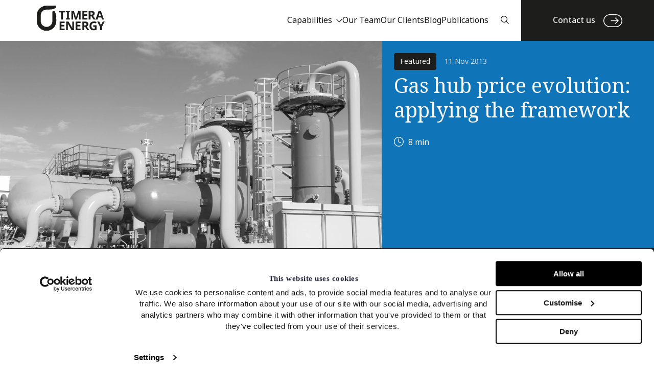

--- FILE ---
content_type: text/html; charset=UTF-8
request_url: https://timera-energy.com/blog/gas-hub-price-evolution-applying-the-framework/
body_size: 16610
content:
<!doctype html>
<html dir="ltr" lang="en-US" prefix="og: https://ogp.me/ns#">
<head>
	<meta charset="UTF-8">
	<meta name="viewport" content="width=device-width, initial-scale=1">
	<link rel="profile" href="http://gmpg.org/xfn/11">
	<link rel="shortcut icon" href="favicon.ico" type="image/x-icon"/>
	<link rel="icon" href="favicon.ico" type="image/x-icon"/>
	<link href="https://use.fontawesome.com/releases/v5.0.8/css/all.css" rel="stylesheet">
	<script src="https://cdnjs.cloudflare.com/ajax/libs/modernizr/2.8.3/modernizr.min.js"></script>
	<!-- <link href="https://stackpath.bootstrapcdn.com/bootstrap/4.1.1/css/bootstrap.min.css" rel="stylesheet" integrity="sha384-WskhaSGFgHYWDcbwN70/dfYBj47jz9qbsMId/iRN3ewGhXQFZCSftd1LZCfmhktB" crossorigin="anonymous"> -->
    <link rel="stylesheet" href="/wp-content/themes/SoBold/bootstrap-grid/bootstrap-grid.min.css">
    <!-- <script src="https://ajax.googleapis.com/ajax/libs/jquery/3.6.4/jquery.min.js"></script> -->
	<!-- Google tag (gtag.js) -->
	<script async src="https://www.googletagmanager.com/gtag/js?id=G-87GVYT1N4T"></script>
	<script>
	  window.dataLayer = window.dataLayer || [];
	  function gtag(){dataLayer.push(arguments);}
	  gtag('js', new Date());

	  gtag('config', 'G-87GVYT1N4T');
	</script>
	
	<meta name="google-site-verification" content="pRJqBeGaQaaOpFafxi5qr6Kh_zEQO62-fmSr9kFQqw0" />
	<script type="text/javascript">
	window.dataLayer = window.dataLayer || [];

	function gtag() {
		dataLayer.push(arguments);
	}

	gtag("consent", "default", {
		ad_personalization: "denied",
		ad_storage: "denied",
		ad_user_data: "denied",
		analytics_storage: "denied",
		functionality_storage: "denied",
		personalization_storage: "denied",
		security_storage: "granted",
		wait_for_update: 500,
	});
	gtag("set", "ads_data_redaction", true);
	gtag("set", "url_passthrough", true);
</script>
<script type="text/javascript"
		id="Cookiebot"
		src="https://consent.cookiebot.com/uc.js"
		data-implementation="wp"
		data-cbid="639f9aa8-40a9-4872-a499-d0ed66ea14fa"
							async	></script>

		<!-- All in One SEO 4.9.0 - aioseo.com -->
	<meta name="description" content="There can be little doubt as to the ascendancy of hub pricing as the key driver of commercial decision making in the European gas market. Hub prices have become the benchmark for customer supply contracts and gas portfolio optimisation across North West Europe. The influence of hub prices is also rapidly penetrating to the South" />
	<meta name="robots" content="max-image-preview:large" />
	<link rel="canonical" href="https://timera-energy.com/blog/gas-hub-price-evolution-applying-the-framework/" />
	<meta name="generator" content="All in One SEO (AIOSEO) 4.9.0" />
		<meta property="og:locale" content="en_US" />
		<meta property="og:site_name" content="Timera Energy - We provide expert consulting advice on value &amp; risk in energy markets" />
		<meta property="og:type" content="article" />
		<meta property="og:title" content="Gas hub price evolution: applying the framework - Timera Energy" />
		<meta property="og:description" content="There can be little doubt as to the ascendancy of hub pricing as the key driver of commercial decision making in the European gas market. Hub prices have become the benchmark for customer supply contracts and gas portfolio optimisation across North West Europe. The influence of hub prices is also rapidly penetrating to the South" />
		<meta property="og:url" content="https://timera-energy.com/blog/gas-hub-price-evolution-applying-the-framework/" />
		<meta property="og:image" content="https://timera-energy.com/wp-content/uploads/2023/07/F23-BW-scaled-1.jpg" />
		<meta property="og:image:secure_url" content="https://timera-energy.com/wp-content/uploads/2023/07/F23-BW-scaled-1.jpg" />
		<meta property="og:image:width" content="2560" />
		<meta property="og:image:height" content="1707" />
		<meta property="article:published_time" content="2013-11-11T00:00:00+00:00" />
		<meta property="article:modified_time" content="2023-08-04T13:53:25+00:00" />
		<meta name="twitter:card" content="summary_large_image" />
		<meta name="twitter:title" content="Gas hub price evolution: applying the framework - Timera Energy" />
		<meta name="twitter:description" content="There can be little doubt as to the ascendancy of hub pricing as the key driver of commercial decision making in the European gas market. Hub prices have become the benchmark for customer supply contracts and gas portfolio optimisation across North West Europe. The influence of hub prices is also rapidly penetrating to the South" />
		<meta name="twitter:image" content="https://timera-energy.com/wp-content/uploads/2023/07/logo-dark.svg" />
		<script type="application/ld+json" class="aioseo-schema">
			{"@context":"https:\/\/schema.org","@graph":[{"@type":"BreadcrumbList","@id":"https:\/\/timera-energy.com\/blog\/gas-hub-price-evolution-applying-the-framework\/#breadcrumblist","itemListElement":[{"@type":"ListItem","@id":"https:\/\/timera-energy.com#listItem","position":1,"name":"Home","item":"https:\/\/timera-energy.com","nextItem":{"@type":"ListItem","@id":"https:\/\/timera-energy.com\/blog\/#listItem","name":"Blog"}},{"@type":"ListItem","@id":"https:\/\/timera-energy.com\/blog\/#listItem","position":2,"name":"Blog","item":"https:\/\/timera-energy.com\/blog\/","nextItem":{"@type":"ListItem","@id":"https:\/\/timera-energy.com\/article-type\/featured\/#listItem","name":"Featured"},"previousItem":{"@type":"ListItem","@id":"https:\/\/timera-energy.com#listItem","name":"Home"}},{"@type":"ListItem","@id":"https:\/\/timera-energy.com\/article-type\/featured\/#listItem","position":3,"name":"Featured","item":"https:\/\/timera-energy.com\/article-type\/featured\/","nextItem":{"@type":"ListItem","@id":"https:\/\/timera-energy.com\/blog\/gas-hub-price-evolution-applying-the-framework\/#listItem","name":"Gas hub price evolution: applying the framework"},"previousItem":{"@type":"ListItem","@id":"https:\/\/timera-energy.com\/blog\/#listItem","name":"Blog"}},{"@type":"ListItem","@id":"https:\/\/timera-energy.com\/blog\/gas-hub-price-evolution-applying-the-framework\/#listItem","position":4,"name":"Gas hub price evolution: applying the framework","previousItem":{"@type":"ListItem","@id":"https:\/\/timera-energy.com\/article-type\/featured\/#listItem","name":"Featured"}}]},{"@type":"Organization","@id":"https:\/\/timera-energy.com\/#organization","name":"Timera Energy","description":"We provide expert consulting advice on value & risk in energy markets","url":"https:\/\/timera-energy.com\/","logo":{"@type":"ImageObject","url":"https:\/\/timera-energy.com\/wp-content\/uploads\/2023\/07\/logo-dark.svg","@id":"https:\/\/timera-energy.com\/blog\/gas-hub-price-evolution-applying-the-framework\/#organizationLogo","width":200,"height":74},"image":{"@id":"https:\/\/timera-energy.com\/blog\/gas-hub-price-evolution-applying-the-framework\/#organizationLogo"}},{"@type":"WebPage","@id":"https:\/\/timera-energy.com\/blog\/gas-hub-price-evolution-applying-the-framework\/#webpage","url":"https:\/\/timera-energy.com\/blog\/gas-hub-price-evolution-applying-the-framework\/","name":"Gas hub price evolution: applying the framework - Timera Energy","description":"There can be little doubt as to the ascendancy of hub pricing as the key driver of commercial decision making in the European gas market. Hub prices have become the benchmark for customer supply contracts and gas portfolio optimisation across North West Europe. The influence of hub prices is also rapidly penetrating to the South","inLanguage":"en-US","isPartOf":{"@id":"https:\/\/timera-energy.com\/#website"},"breadcrumb":{"@id":"https:\/\/timera-energy.com\/blog\/gas-hub-price-evolution-applying-the-framework\/#breadcrumblist"},"image":{"@type":"ImageObject","url":"https:\/\/timera-energy.com\/wp-content\/uploads\/2023\/07\/F23-BW-scaled-1.jpg","@id":"https:\/\/timera-energy.com\/blog\/gas-hub-price-evolution-applying-the-framework\/#mainImage","width":2560,"height":1707},"primaryImageOfPage":{"@id":"https:\/\/timera-energy.com\/blog\/gas-hub-price-evolution-applying-the-framework\/#mainImage"},"datePublished":"2013-11-11T00:00:00+00:00","dateModified":"2023-08-04T13:53:25+00:00"},{"@type":"WebSite","@id":"https:\/\/timera-energy.com\/#website","url":"https:\/\/timera-energy.com\/","name":"Timera Energy","description":"We provide expert consulting advice on value & risk in energy markets","inLanguage":"en-US","publisher":{"@id":"https:\/\/timera-energy.com\/#organization"}}]}
		</script>
		<!-- All in One SEO -->


	<!-- This site is optimized with the Yoast SEO plugin v26.4 - https://yoast.com/wordpress/plugins/seo/ -->
	<title>Gas hub price evolution: applying the framework - Timera Energy</title>
	<link rel="canonical" href="https://timera-energy.com/blog/gas-hub-price-evolution-applying-the-framework/" />
	<meta property="og:locale" content="en_US" />
	<meta property="og:type" content="article" />
	<meta property="og:title" content="Gas hub price evolution: applying the framework | Timera Energy" />
	<meta property="og:description" content="There can be little doubt as to the ascendancy of hub pricing as the key driver of commercial decision making in the European gas market. Hub prices have become the benchmark for customer supply contracts and gas portfolio optimisation across North West Europe. The influence of hub prices is also rapidly penetrating to the South [&hellip;]" />
	<meta property="og:url" content="https://timera-energy.com/blog/gas-hub-price-evolution-applying-the-framework/" />
	<meta property="og:site_name" content="Timera Energy" />
	<meta property="article:modified_time" content="2023-08-04T13:53:25+00:00" />
	<meta property="og:image" content="https://timera-energy.com/wp-content/uploads/2023/07/F23-BW-scaled-1.jpg" />
	<meta property="og:image:width" content="2560" />
	<meta property="og:image:height" content="1707" />
	<meta property="og:image:type" content="image/jpeg" />
	<meta name="twitter:card" content="summary_large_image" />
	<meta name="twitter:site" content="@TimeraEnergy" />
	<script type="application/ld+json" class="yoast-schema-graph">{"@context":"https://schema.org","@graph":[{"@type":"WebPage","@id":"https://timera-energy.com/blog/gas-hub-price-evolution-applying-the-framework/","url":"https://timera-energy.com/blog/gas-hub-price-evolution-applying-the-framework/","name":"Gas hub price evolution: applying the framework | Timera Energy","isPartOf":{"@id":"https://timera-energy.com/#website"},"primaryImageOfPage":{"@id":"https://timera-energy.com/blog/gas-hub-price-evolution-applying-the-framework/#primaryimage"},"image":{"@id":"https://timera-energy.com/blog/gas-hub-price-evolution-applying-the-framework/#primaryimage"},"thumbnailUrl":"https://timera-energy.com/wp-content/uploads/2023/07/F23-BW-scaled-1.jpg","datePublished":"2013-11-11T00:00:00+00:00","dateModified":"2023-08-04T13:53:25+00:00","breadcrumb":{"@id":"https://timera-energy.com/blog/gas-hub-price-evolution-applying-the-framework/#breadcrumb"},"inLanguage":"en-US","potentialAction":[{"@type":"ReadAction","target":["https://timera-energy.com/blog/gas-hub-price-evolution-applying-the-framework/"]}]},{"@type":"ImageObject","inLanguage":"en-US","@id":"https://timera-energy.com/blog/gas-hub-price-evolution-applying-the-framework/#primaryimage","url":"https://timera-energy.com/wp-content/uploads/2023/07/F23-BW-scaled-1.jpg","contentUrl":"https://timera-energy.com/wp-content/uploads/2023/07/F23-BW-scaled-1.jpg","width":2560,"height":1707},{"@type":"BreadcrumbList","@id":"https://timera-energy.com/blog/gas-hub-price-evolution-applying-the-framework/#breadcrumb","itemListElement":[{"@type":"ListItem","position":1,"name":"Home","item":"https://timera-energy.com/"},{"@type":"ListItem","position":2,"name":"Blog","item":"https://timera-energy.com/blog/"},{"@type":"ListItem","position":3,"name":"Gas hub price evolution: applying the framework"}]},{"@type":"WebSite","@id":"https://timera-energy.com/#website","url":"https://timera-energy.com/","name":"Timera Energy","description":"We provide expert consulting advice on value &amp; risk in energy markets","publisher":{"@id":"https://timera-energy.com/#organization"},"potentialAction":[{"@type":"SearchAction","target":{"@type":"EntryPoint","urlTemplate":"https://timera-energy.com/?s={search_term_string}"},"query-input":{"@type":"PropertyValueSpecification","valueRequired":true,"valueName":"search_term_string"}}],"inLanguage":"en-US"},{"@type":"Organization","@id":"https://timera-energy.com/#organization","name":"Timera Energy","url":"https://timera-energy.com/","logo":{"@type":"ImageObject","inLanguage":"en-US","@id":"https://timera-energy.com/#/schema/logo/image/","url":"https://timera-energy.com/wp-content/uploads/2023/08/favicon-32x32-1.png","contentUrl":"https://timera-energy.com/wp-content/uploads/2023/08/favicon-32x32-1.png","width":32,"height":32,"caption":"Timera Energy"},"image":{"@id":"https://timera-energy.com/#/schema/logo/image/"},"sameAs":["https://x.com/TimeraEnergy","https://www.linkedin.com/company/timera-energy/"]}]}</script>
	<!-- / Yoast SEO plugin. -->


<link rel='dns-prefetch' href='//cdnjs.cloudflare.com' />
<link rel='dns-prefetch' href='//use.typekit.net' />
<link rel="alternate" type="application/rss+xml" title="Timera Energy &raquo; Feed" href="https://timera-energy.com/feed/" />
<link rel="alternate" type="application/rss+xml" title="Timera Energy &raquo; Comments Feed" href="https://timera-energy.com/comments/feed/" />
<link rel="alternate" type="application/rss+xml" title="Timera Energy &raquo; Gas hub price evolution: applying the framework Comments Feed" href="https://timera-energy.com/blog/gas-hub-price-evolution-applying-the-framework/feed/" />
<style id='wp-img-auto-sizes-contain-inline-css' type='text/css'>
img:is([sizes=auto i],[sizes^="auto," i]){contain-intrinsic-size:3000px 1500px}
/*# sourceURL=wp-img-auto-sizes-contain-inline-css */
</style>
<style id='wp-block-library-inline-css' type='text/css'>
:root{--wp-block-synced-color:#7a00df;--wp-block-synced-color--rgb:122,0,223;--wp-bound-block-color:var(--wp-block-synced-color);--wp-editor-canvas-background:#ddd;--wp-admin-theme-color:#007cba;--wp-admin-theme-color--rgb:0,124,186;--wp-admin-theme-color-darker-10:#006ba1;--wp-admin-theme-color-darker-10--rgb:0,107,160.5;--wp-admin-theme-color-darker-20:#005a87;--wp-admin-theme-color-darker-20--rgb:0,90,135;--wp-admin-border-width-focus:2px}@media (min-resolution:192dpi){:root{--wp-admin-border-width-focus:1.5px}}.wp-element-button{cursor:pointer}:root .has-very-light-gray-background-color{background-color:#eee}:root .has-very-dark-gray-background-color{background-color:#313131}:root .has-very-light-gray-color{color:#eee}:root .has-very-dark-gray-color{color:#313131}:root .has-vivid-green-cyan-to-vivid-cyan-blue-gradient-background{background:linear-gradient(135deg,#00d084,#0693e3)}:root .has-purple-crush-gradient-background{background:linear-gradient(135deg,#34e2e4,#4721fb 50%,#ab1dfe)}:root .has-hazy-dawn-gradient-background{background:linear-gradient(135deg,#faaca8,#dad0ec)}:root .has-subdued-olive-gradient-background{background:linear-gradient(135deg,#fafae1,#67a671)}:root .has-atomic-cream-gradient-background{background:linear-gradient(135deg,#fdd79a,#004a59)}:root .has-nightshade-gradient-background{background:linear-gradient(135deg,#330968,#31cdcf)}:root .has-midnight-gradient-background{background:linear-gradient(135deg,#020381,#2874fc)}:root{--wp--preset--font-size--normal:16px;--wp--preset--font-size--huge:42px}.has-regular-font-size{font-size:1em}.has-larger-font-size{font-size:2.625em}.has-normal-font-size{font-size:var(--wp--preset--font-size--normal)}.has-huge-font-size{font-size:var(--wp--preset--font-size--huge)}.has-text-align-center{text-align:center}.has-text-align-left{text-align:left}.has-text-align-right{text-align:right}.has-fit-text{white-space:nowrap!important}#end-resizable-editor-section{display:none}.aligncenter{clear:both}.items-justified-left{justify-content:flex-start}.items-justified-center{justify-content:center}.items-justified-right{justify-content:flex-end}.items-justified-space-between{justify-content:space-between}.screen-reader-text{border:0;clip-path:inset(50%);height:1px;margin:-1px;overflow:hidden;padding:0;position:absolute;width:1px;word-wrap:normal!important}.screen-reader-text:focus{background-color:#ddd;clip-path:none;color:#444;display:block;font-size:1em;height:auto;left:5px;line-height:normal;padding:15px 23px 14px;text-decoration:none;top:5px;width:auto;z-index:100000}html :where(.has-border-color){border-style:solid}html :where([style*=border-top-color]){border-top-style:solid}html :where([style*=border-right-color]){border-right-style:solid}html :where([style*=border-bottom-color]){border-bottom-style:solid}html :where([style*=border-left-color]){border-left-style:solid}html :where([style*=border-width]){border-style:solid}html :where([style*=border-top-width]){border-top-style:solid}html :where([style*=border-right-width]){border-right-style:solid}html :where([style*=border-bottom-width]){border-bottom-style:solid}html :where([style*=border-left-width]){border-left-style:solid}html :where(img[class*=wp-image-]){height:auto;max-width:100%}:where(figure){margin:0 0 1em}html :where(.is-position-sticky){--wp-admin--admin-bar--position-offset:var(--wp-admin--admin-bar--height,0px)}@media screen and (max-width:600px){html :where(.is-position-sticky){--wp-admin--admin-bar--position-offset:0px}}

/*# sourceURL=wp-block-library-inline-css */
</style><style id='global-styles-inline-css' type='text/css'>
:root{--wp--preset--aspect-ratio--square: 1;--wp--preset--aspect-ratio--4-3: 4/3;--wp--preset--aspect-ratio--3-4: 3/4;--wp--preset--aspect-ratio--3-2: 3/2;--wp--preset--aspect-ratio--2-3: 2/3;--wp--preset--aspect-ratio--16-9: 16/9;--wp--preset--aspect-ratio--9-16: 9/16;--wp--preset--color--black: #000000;--wp--preset--color--cyan-bluish-gray: #abb8c3;--wp--preset--color--white: #ffffff;--wp--preset--color--pale-pink: #f78da7;--wp--preset--color--vivid-red: #cf2e2e;--wp--preset--color--luminous-vivid-orange: #ff6900;--wp--preset--color--luminous-vivid-amber: #fcb900;--wp--preset--color--light-green-cyan: #7bdcb5;--wp--preset--color--vivid-green-cyan: #00d084;--wp--preset--color--pale-cyan-blue: #8ed1fc;--wp--preset--color--vivid-cyan-blue: #0693e3;--wp--preset--color--vivid-purple: #9b51e0;--wp--preset--gradient--vivid-cyan-blue-to-vivid-purple: linear-gradient(135deg,rgb(6,147,227) 0%,rgb(155,81,224) 100%);--wp--preset--gradient--light-green-cyan-to-vivid-green-cyan: linear-gradient(135deg,rgb(122,220,180) 0%,rgb(0,208,130) 100%);--wp--preset--gradient--luminous-vivid-amber-to-luminous-vivid-orange: linear-gradient(135deg,rgb(252,185,0) 0%,rgb(255,105,0) 100%);--wp--preset--gradient--luminous-vivid-orange-to-vivid-red: linear-gradient(135deg,rgb(255,105,0) 0%,rgb(207,46,46) 100%);--wp--preset--gradient--very-light-gray-to-cyan-bluish-gray: linear-gradient(135deg,rgb(238,238,238) 0%,rgb(169,184,195) 100%);--wp--preset--gradient--cool-to-warm-spectrum: linear-gradient(135deg,rgb(74,234,220) 0%,rgb(151,120,209) 20%,rgb(207,42,186) 40%,rgb(238,44,130) 60%,rgb(251,105,98) 80%,rgb(254,248,76) 100%);--wp--preset--gradient--blush-light-purple: linear-gradient(135deg,rgb(255,206,236) 0%,rgb(152,150,240) 100%);--wp--preset--gradient--blush-bordeaux: linear-gradient(135deg,rgb(254,205,165) 0%,rgb(254,45,45) 50%,rgb(107,0,62) 100%);--wp--preset--gradient--luminous-dusk: linear-gradient(135deg,rgb(255,203,112) 0%,rgb(199,81,192) 50%,rgb(65,88,208) 100%);--wp--preset--gradient--pale-ocean: linear-gradient(135deg,rgb(255,245,203) 0%,rgb(182,227,212) 50%,rgb(51,167,181) 100%);--wp--preset--gradient--electric-grass: linear-gradient(135deg,rgb(202,248,128) 0%,rgb(113,206,126) 100%);--wp--preset--gradient--midnight: linear-gradient(135deg,rgb(2,3,129) 0%,rgb(40,116,252) 100%);--wp--preset--font-size--small: 13px;--wp--preset--font-size--medium: 20px;--wp--preset--font-size--large: 36px;--wp--preset--font-size--x-large: 42px;--wp--preset--spacing--20: 0.44rem;--wp--preset--spacing--30: 0.67rem;--wp--preset--spacing--40: 1rem;--wp--preset--spacing--50: 1.5rem;--wp--preset--spacing--60: 2.25rem;--wp--preset--spacing--70: 3.38rem;--wp--preset--spacing--80: 5.06rem;--wp--preset--shadow--natural: 6px 6px 9px rgba(0, 0, 0, 0.2);--wp--preset--shadow--deep: 12px 12px 50px rgba(0, 0, 0, 0.4);--wp--preset--shadow--sharp: 6px 6px 0px rgba(0, 0, 0, 0.2);--wp--preset--shadow--outlined: 6px 6px 0px -3px rgb(255, 255, 255), 6px 6px rgb(0, 0, 0);--wp--preset--shadow--crisp: 6px 6px 0px rgb(0, 0, 0);}:where(.is-layout-flex){gap: 0.5em;}:where(.is-layout-grid){gap: 0.5em;}body .is-layout-flex{display: flex;}.is-layout-flex{flex-wrap: wrap;align-items: center;}.is-layout-flex > :is(*, div){margin: 0;}body .is-layout-grid{display: grid;}.is-layout-grid > :is(*, div){margin: 0;}:where(.wp-block-columns.is-layout-flex){gap: 2em;}:where(.wp-block-columns.is-layout-grid){gap: 2em;}:where(.wp-block-post-template.is-layout-flex){gap: 1.25em;}:where(.wp-block-post-template.is-layout-grid){gap: 1.25em;}.has-black-color{color: var(--wp--preset--color--black) !important;}.has-cyan-bluish-gray-color{color: var(--wp--preset--color--cyan-bluish-gray) !important;}.has-white-color{color: var(--wp--preset--color--white) !important;}.has-pale-pink-color{color: var(--wp--preset--color--pale-pink) !important;}.has-vivid-red-color{color: var(--wp--preset--color--vivid-red) !important;}.has-luminous-vivid-orange-color{color: var(--wp--preset--color--luminous-vivid-orange) !important;}.has-luminous-vivid-amber-color{color: var(--wp--preset--color--luminous-vivid-amber) !important;}.has-light-green-cyan-color{color: var(--wp--preset--color--light-green-cyan) !important;}.has-vivid-green-cyan-color{color: var(--wp--preset--color--vivid-green-cyan) !important;}.has-pale-cyan-blue-color{color: var(--wp--preset--color--pale-cyan-blue) !important;}.has-vivid-cyan-blue-color{color: var(--wp--preset--color--vivid-cyan-blue) !important;}.has-vivid-purple-color{color: var(--wp--preset--color--vivid-purple) !important;}.has-black-background-color{background-color: var(--wp--preset--color--black) !important;}.has-cyan-bluish-gray-background-color{background-color: var(--wp--preset--color--cyan-bluish-gray) !important;}.has-white-background-color{background-color: var(--wp--preset--color--white) !important;}.has-pale-pink-background-color{background-color: var(--wp--preset--color--pale-pink) !important;}.has-vivid-red-background-color{background-color: var(--wp--preset--color--vivid-red) !important;}.has-luminous-vivid-orange-background-color{background-color: var(--wp--preset--color--luminous-vivid-orange) !important;}.has-luminous-vivid-amber-background-color{background-color: var(--wp--preset--color--luminous-vivid-amber) !important;}.has-light-green-cyan-background-color{background-color: var(--wp--preset--color--light-green-cyan) !important;}.has-vivid-green-cyan-background-color{background-color: var(--wp--preset--color--vivid-green-cyan) !important;}.has-pale-cyan-blue-background-color{background-color: var(--wp--preset--color--pale-cyan-blue) !important;}.has-vivid-cyan-blue-background-color{background-color: var(--wp--preset--color--vivid-cyan-blue) !important;}.has-vivid-purple-background-color{background-color: var(--wp--preset--color--vivid-purple) !important;}.has-black-border-color{border-color: var(--wp--preset--color--black) !important;}.has-cyan-bluish-gray-border-color{border-color: var(--wp--preset--color--cyan-bluish-gray) !important;}.has-white-border-color{border-color: var(--wp--preset--color--white) !important;}.has-pale-pink-border-color{border-color: var(--wp--preset--color--pale-pink) !important;}.has-vivid-red-border-color{border-color: var(--wp--preset--color--vivid-red) !important;}.has-luminous-vivid-orange-border-color{border-color: var(--wp--preset--color--luminous-vivid-orange) !important;}.has-luminous-vivid-amber-border-color{border-color: var(--wp--preset--color--luminous-vivid-amber) !important;}.has-light-green-cyan-border-color{border-color: var(--wp--preset--color--light-green-cyan) !important;}.has-vivid-green-cyan-border-color{border-color: var(--wp--preset--color--vivid-green-cyan) !important;}.has-pale-cyan-blue-border-color{border-color: var(--wp--preset--color--pale-cyan-blue) !important;}.has-vivid-cyan-blue-border-color{border-color: var(--wp--preset--color--vivid-cyan-blue) !important;}.has-vivid-purple-border-color{border-color: var(--wp--preset--color--vivid-purple) !important;}.has-vivid-cyan-blue-to-vivid-purple-gradient-background{background: var(--wp--preset--gradient--vivid-cyan-blue-to-vivid-purple) !important;}.has-light-green-cyan-to-vivid-green-cyan-gradient-background{background: var(--wp--preset--gradient--light-green-cyan-to-vivid-green-cyan) !important;}.has-luminous-vivid-amber-to-luminous-vivid-orange-gradient-background{background: var(--wp--preset--gradient--luminous-vivid-amber-to-luminous-vivid-orange) !important;}.has-luminous-vivid-orange-to-vivid-red-gradient-background{background: var(--wp--preset--gradient--luminous-vivid-orange-to-vivid-red) !important;}.has-very-light-gray-to-cyan-bluish-gray-gradient-background{background: var(--wp--preset--gradient--very-light-gray-to-cyan-bluish-gray) !important;}.has-cool-to-warm-spectrum-gradient-background{background: var(--wp--preset--gradient--cool-to-warm-spectrum) !important;}.has-blush-light-purple-gradient-background{background: var(--wp--preset--gradient--blush-light-purple) !important;}.has-blush-bordeaux-gradient-background{background: var(--wp--preset--gradient--blush-bordeaux) !important;}.has-luminous-dusk-gradient-background{background: var(--wp--preset--gradient--luminous-dusk) !important;}.has-pale-ocean-gradient-background{background: var(--wp--preset--gradient--pale-ocean) !important;}.has-electric-grass-gradient-background{background: var(--wp--preset--gradient--electric-grass) !important;}.has-midnight-gradient-background{background: var(--wp--preset--gradient--midnight) !important;}.has-small-font-size{font-size: var(--wp--preset--font-size--small) !important;}.has-medium-font-size{font-size: var(--wp--preset--font-size--medium) !important;}.has-large-font-size{font-size: var(--wp--preset--font-size--large) !important;}.has-x-large-font-size{font-size: var(--wp--preset--font-size--x-large) !important;}
/*# sourceURL=global-styles-inline-css */
</style>

<style id='classic-theme-styles-inline-css' type='text/css'>
/*! This file is auto-generated */
.wp-block-button__link{color:#fff;background-color:#32373c;border-radius:9999px;box-shadow:none;text-decoration:none;padding:calc(.667em + 2px) calc(1.333em + 2px);font-size:1.125em}.wp-block-file__button{background:#32373c;color:#fff;text-decoration:none}
/*# sourceURL=/wp-includes/css/classic-themes.min.css */
</style>
<link rel='stylesheet' id='contact-form-7-css' href='https://timera-energy.com/wp-content/plugins/contact-form-7/includes/css/styles.css?ver=6.1.3' type='text/css' media='all' />
<link rel='stylesheet' id='_s-style-css' href='https://timera-energy.com/wp-content/themes/SoBold/style.css?ver=6.9' type='text/css' media='all' />
<link rel='stylesheet' id='timera-fonts-css' href='https://use.typekit.net/nqz1nqq.css?ver=6.9' type='text/css' media='all' />
<link rel='stylesheet' id='swiper2style-css' href='https://cdnjs.cloudflare.com/ajax/libs/Swiper/7.4.1/swiper-bundle.min.css?ver=6.9' type='text/css' media='all' />
<link rel='stylesheet' id='cookiebot-style-css' href='https://timera-energy.com/wp-content/themes/SoBold/css/cookiebot.css?ver=1579004787' type='text/css' media='all' />
<link rel='stylesheet' id='main-style-css' href='https://timera-energy.com/wp-content/themes/SoBold/css/main.css?ver=1768960580' type='text/css' media='all' />
<link rel='stylesheet' id='featherlight.min-style-css' href='https://timera-energy.com/wp-content/themes/SoBold/css/featherlight.min.css?ver=1576252297' type='text/css' media='all' />
<link rel='stylesheet' id='login-style-css' href='https://timera-energy.com/wp-content/themes/SoBold/css/login.css?ver=1691674394' type='text/css' media='all' />
<link rel='stylesheet' id='hm_custom_css-css' href='https://timera-energy.com/wp-content/uploads/hm_custom_css_js/custom.css?ver=1' type='text/css' media='all' />
<script type="text/javascript" src="https://cdnjs.cloudflare.com/ajax/libs/Swiper/7.4.1/swiper-bundle.min.js?ver=6.9" id="swiper-js"></script>
<script type="text/javascript" src="https://timera-energy.com/wp-includes/js/jquery/jquery.min.js?ver=3.7.1" id="jquery-core-js"></script>
<script type="text/javascript" src="https://timera-energy.com/wp-includes/js/jquery/jquery-migrate.min.js?ver=3.4.1" id="jquery-migrate-js"></script>
<link rel="pingback" href="https://timera-energy.com/xmlrpc.php"><link rel="icon" href="https://timera-energy.com/wp-content/uploads/2023/08/favicon-32x32-1.png" sizes="32x32" />
<link rel="icon" href="https://timera-energy.com/wp-content/uploads/2023/08/favicon-32x32-1.png" sizes="192x192" />
<link rel="apple-touch-icon" href="https://timera-energy.com/wp-content/uploads/2023/08/favicon-32x32-1.png" />
<meta name="msapplication-TileImage" content="https://timera-energy.com/wp-content/uploads/2023/08/favicon-32x32-1.png" />
</head>

<body class="wp-singular blog-template-default single single-blog postid-1113 wp-custom-logo wp-theme-SoBold">
<div id="page" class="site">
	<a class="skip-link screen-reader-text" href="#content">Skip to content</a>

	<header id="masthead" class="site-header">
		
<div class="navigation__container container-fluid">
    <div class="row">
        <div class="col">
            <div class="navigation__flex-layout">
                <div class="navigation__logo">
                    <a href="https://timera-energy.com">
                        <img width="200" height="74" src="https://timera-energy.com/wp-content/uploads/2023/07/logo-dark.svg" class="navigation__logo-dark" alt="" decoding="async" />                    </a>
                </div>

                <div class="navigation__nav-wrapper">
                    <div class="navigation__main-nav-desktop">
                        <div class="menu-main-navigation-container"><ul id="menu-main-navigation" class="navigation__main-navigation"><li id="menu-item-5194" class="capabilities-mega-menu menu-item menu-item-type-post_type menu-item-object-page menu-item-5194"><a href="https://timera-energy.com/capabilities/">Capabilities</a></li>
<li id="menu-item-5195" class="menu-item menu-item-type-post_type menu-item-object-page menu-item-5195"><a href="https://timera-energy.com/our-team/">Our Team</a></li>
<li id="menu-item-5196" class="menu-item menu-item-type-post_type menu-item-object-page menu-item-5196"><a href="https://timera-energy.com/our-clients/">Our Clients</a></li>
<li id="menu-item-5215" class="menu-item menu-item-type-custom menu-item-object-custom menu-item-5215"><a href="/blog">Blog</a></li>
<li id="menu-item-5197" class="menu-item menu-item-type-post_type menu-item-object-page menu-item-5197"><a href="https://timera-energy.com/publications/">Publications</a></li>
</ul></div>                    </div>

                    <div class="navigation__search-wrapper">
                        <div class="navigation__search-icon">
                            <img width="21" height="21" src="https://timera-energy.com/wp-content/uploads/2023/07/search.svg" class="attachment-full size-full" alt="" decoding="async" />                        </div>
                    </div>

                    <div class="navigation__button-wrapper">
                                                    <a href="/contact-us/"class="navigation__button button button--primary" target="_self" data-contact-us-button>
                                Contact us                            </a>
                        
                        <div class="navigation__hamburger-wrapper">
    <div class="navigation__hamburger">
        <span></span>
        <span></span>
        <span></span>
        <span></span>
    </div>
</div>

                        <div class="navigation__close-search-wrapper">
                            <span class="navigation__close-search-icon"></span>
                        </div>
                    </div>
                </div>
            </div>
        </div>
    </div>
</div>

<div class="navigation__fixed" data-fixed-header>
    <div class="navigation__fixed-container container">
        <div class="navigation__fixed-row row align-items-center">
            <div class="col">
                <img width="200" height="74" src="https://timera-energy.com/wp-content/uploads/2023/07/logo-light.svg" class="navigation__logo-light" alt="" decoding="async" />            </div>
        </div>
    </div>
</div>

<div class="navigation__mobile-nav-wrapper main-nav-mobile">
    <div class="menu-main-navigation-container"><ul id="menu-main-navigation-1" class="navigation__main-navigation"><li class="capabilities-mega-menu menu-item menu-item-type-post_type menu-item-object-page menu-item-5194"><a href="https://timera-energy.com/capabilities/">Capabilities</a></li>
<li class="menu-item menu-item-type-post_type menu-item-object-page menu-item-5195"><a href="https://timera-energy.com/our-team/">Our Team</a></li>
<li class="menu-item menu-item-type-post_type menu-item-object-page menu-item-5196"><a href="https://timera-energy.com/our-clients/">Our Clients</a></li>
<li class="menu-item menu-item-type-custom menu-item-object-custom menu-item-5215"><a href="/blog">Blog</a></li>
<li class="menu-item menu-item-type-post_type menu-item-object-page menu-item-5197"><a href="https://timera-energy.com/publications/">Publications</a></li>
</ul></div></div>

<div class="navigation__mega-menu-wrapper" data-capabilities-mega-menu>
    <div class="navigation__mega-menu-capabilities">
        <div class="navigation__mega-menu-parent-links">
            <a href="#" class="navigation__back-link body-small">Menu</a>
            <a href="https://timera-energy.com/capabilities/" class="button button--primary body-small">All Capabilities</a>
        </div>

        <div class="navigation__capabilities-menu-wrapper">
                                <a href="https://timera-energy.com/capabilities/power/" class="navigation__capabilities-menu-item bg-primary-1">
                        <span class="navigation__capability-type caption neutral-9">Market</span>
                        <span class="navigation__capability-title h4 neutral-9">Power</span>
                        <div class="navigation__capability-details">
                            <span class="navigation__capability-description body-small neutral-9">BESS & LDES • thermal plants + CCUS • reservoir & pump hydro • renewables + flex • interconnectors</span>
                            <span class="navigation__capability-arrow-icon light-arrow"></span>
                        </div>
                    </a>
                                    <a href="https://timera-energy.com/capabilities/lng-gas/" class="navigation__capabilities-menu-item bg-primary-2">
                        <span class="navigation__capability-type caption neutral-9">Market</span>
                        <span class="navigation__capability-title h4 neutral-8">LNG & Gas</span>
                        <div class="navigation__capability-details">
                            <span class="navigation__capability-description body-small neutral-8">LNG portfolios • supply contracts • regas & liquefaction • storage & pipelines • shipping</span>
                            <span class="navigation__capability-arrow-icon dark-arrow"></span>
                        </div>
                    </a>
                                    <a href="https://timera-energy.com/capabilities/hydrogen/" class="navigation__capabilities-menu-item bg-primary-3">
                        <span class="navigation__capability-type caption neutral-9">Market</span>
                        <span class="navigation__capability-title h4 neutral-8">Hydrogen</span>
                        <div class="navigation__capability-details">
                            <span class="navigation__capability-description body-small neutral-8">electrolysers • hydrogen storage • SMR + CCUS • offtake structures • H2 supply chains</span>
                            <span class="navigation__capability-arrow-icon dark-arrow"></span>
                        </div>
                    </a>
                                    <a href="https://timera-energy.com/capabilities/investment/" class="navigation__capabilities-menu-item bg-primary-6">
                        <span class="navigation__capability-type caption neutral-9">Service</span>
                        <span class="navigation__capability-title h4 neutral-8">Investment support</span>
                        <div class="navigation__capability-details">
                            <span class="navigation__capability-description body-small neutral-8">asset valuation • commercial due diligence • transaction support • investment targeting • portfolio strategy</span>
                            <span class="navigation__capability-arrow-icon dark-arrow"></span>
                        </div>
                    </a>
                                    <a href="https://timera-energy.com/capabilities/value-management/" class="navigation__capabilities-menu-item bg-primary-5">
                        <span class="navigation__capability-type caption neutral-9">Service</span>
                        <span class="navigation__capability-title h4 neutral-8">Value management</span>
                        <div class="navigation__capability-details">
                            <span class="navigation__capability-description body-small neutral-8">asset monetisation • contracting & optimisation • market access/offtake • trading & risk management • capability development</span>
                            <span class="navigation__capability-arrow-icon dark-arrow"></span>
                        </div>
                    </a>
                                    <a href="https://timera-energy.com/capabilities/market-analysis/" class="navigation__capabilities-menu-item bg-primary-4">
                        <span class="navigation__capability-type caption neutral-9">Service</span>
                        <span class="navigation__capability-title h4 neutral-9">Market analysis</span>
                        <div class="navigation__capability-details">
                            <span class="navigation__capability-description body-small neutral-9">S&D analysis • stochastic modelling • price & volatility analysis • flex value drivers • policy evolution</span>
                            <span class="navigation__capability-arrow-icon light-arrow"></span>
                        </div>
                    </a>
                        </div>
    </div>
</div>
<div class="search-bar" data-search-bar>
    <div class="search-bar__container container">
        <div class="search-bar__row row">
            <div class="col">
                <form class="search-bar__form" role="search" method="get" action="https://timera-energy.com/search-results/">
                    <input name="search" type="text" placeholder="Search Timera Energy" value="" />
                    <button class="search-bar__arrow" type="submit">Submit</button>
                </form>
            </div>
        </div>
    </div>
</div>
	</header><!-- #masthead -->
    
<section class="hero hero-single-blog">
    <div class="container-fluid">
        <div class="hero-single-blog__row row">
            <div class="hero-single-blog__col-image col-lg-7 p-0" style="">
                <img src="https://timera-energy.com/wp-content/uploads/2023/07/F23-BW-scaled-1.jpg" alt="" class="hero-single-blog__image" style="object-fit: cover;">
            </div>
            <div class="hero-single-blog__col-content bg-primary-1 col-lg-5 p-0">
                <div class="hero-single-blog__content-wrapper bg-primary-1 d-flex">
                    <div class="hero-single-blog__heading-content">
                        <div class="hero-single-blog__term-date">
                            <span class="hero-single-blog__term tag tag--small-dark">Featured</span>
                            <div class="hero-single-blog__date caption neutral-9">11 Nov 2013</div>
                        </div>
                        <h1 class="hero-single-blog__heading h2 neutral-9">Gas hub price evolution: applying the framework</h1>
                        <p class="hero-single-blog__reading-time reading-time-blog body-small neutral-9 clock-light">8 min</p>
                    </div>
                    <div class="hero-single-blog__byline">
                        <p class="hero-single-blog__description body-small neutral-9"></p>
                    </div>
                </div>
                <a href="javascript:;" class="hero-single-blog__button h4 neutral-9" data-modal>Subscribe to our blog</a>
            </div>
        </div>
    </div>
    
<div class="overlay d-none"></div>
<div class="modal d-none">
    <!-- <div class="modal__container container">
        <div class="modal__row row"> -->
            
<div class="wpcf7 no-js" id="wpcf7-f526-o1" lang="en-US" dir="ltr" data-wpcf7-id="526">
<div class="screen-reader-response"><p role="status" aria-live="polite" aria-atomic="true"></p> <ul></ul></div>
<form action="/blog/gas-hub-price-evolution-applying-the-framework/#wpcf7-f526-o1" method="post" class="wpcf7-form init" aria-label="Contact form" novalidate="novalidate" data-status="init">
<fieldset class="hidden-fields-container"><input type="hidden" name="_wpcf7" value="526" /><input type="hidden" name="_wpcf7_version" value="6.1.3" /><input type="hidden" name="_wpcf7_locale" value="en_US" /><input type="hidden" name="_wpcf7_unit_tag" value="wpcf7-f526-o1" /><input type="hidden" name="_wpcf7_container_post" value="0" /><input type="hidden" name="_wpcf7_posted_data_hash" value="" /><input type="hidden" name="_wpcf7_recaptcha_response" value="" />
</fieldset>
<div class="modal__container container">
	<div class="modal__close">
	</div>
	<div class="modal__row row">
		<div class="col-md-5 offset-md-1 col-lg-4 offset-lg-2">
			<h3 class="neutral-9">Subscribe to our blog
			</h3>
			<div class="form-group">
				<p><label class="neutral-9">Name</label><br />
<span class="wpcf7-form-control-wrap" data-name="mc4wp-NAME"><input size="40" maxlength="400" class="wpcf7-form-control wpcf7-text wpcf7-validates-as-required" aria-required="true" aria-invalid="false" placeholder="i.e John" value="" type="text" name="mc4wp-NAME" /></span>
				</p>
			</div>
			<div class="form-group">
				<p><label class="neutral-9">Email address</label><br />
<span class="wpcf7-form-control-wrap" data-name="email-address"><input size="40" maxlength="400" class="wpcf7-form-control wpcf7-text wpcf7-validates-as-required" aria-required="true" aria-invalid="false" placeholder="i.e John@gmail.com" value="" type="text" name="email-address" /></span>
				</p>
			</div>
			<div class="form-group">
				<p><label class="neutral-9">Company name</label><br />
<span class="wpcf7-form-control-wrap" data-name="mc4wp-COMPANY"><input size="40" maxlength="400" class="wpcf7-form-control wpcf7-text" aria-invalid="false" value="" type="text" name="mc4wp-COMPANY" /></span>
				</p>
			</div>
			<div class="form-group">
				<p><label class="neutral-9">Job title</label><br />
<span class="wpcf7-form-control-wrap" data-name="mc4wp-JOB"><input size="40" maxlength="400" class="wpcf7-form-control wpcf7-text" aria-invalid="false" value="" type="text" name="mc4wp-JOB" /></span>
				</p>
			</div>
		</div>
		<div class="col-md-4 offset-md-1 col-lg-3 offset-lg-1">
			<div class="form-group neutral-9">
				<p><span class="wpcf7-form-control-wrap" data-name="consent"><span class="wpcf7-form-control wpcf7-acceptance"><span class="wpcf7-list-item"><label><input type="checkbox" name="consent" value="1" aria-invalid="false" /><span class="wpcf7-list-item-label">I consent to my submitted data being processed and stored by Timera Energy in compliance with our <a href="#">Privacy Policy</a>.</span></label></span></span></span>
				</p>
			</div>
			<p><input type="hidden" name="mc4wp-subscribe" value="1" />
			</p>
			<p class="caption neutral-9">This site is protected by reCAPTCHA and the Google Privacy Policy and Terms of Service apply.
			</p>
			<div class="form-group">
				<p><input class="wpcf7-form-control wpcf7-submit has-spinner button button--primary-grey" type="submit" value="Send message" />
				</p>
			</div>
		</div>
	</div>
</div><div class="wpcf7-response-output" aria-hidden="true"></div>
</form>
</div>
        <!-- </div>
    </div> -->
</div>
</section>

	<div id="content" class="site-content">

	<div id="primary" class="content-area">
		<main id="main" class="site-main">
            
<div class="container">
    <div class="row padding-med">
        <article class="col-lg-7 offset-lg-1">
            
<div class="text-content">
    <p>There can be little doubt as to the ascendancy of hub pricing as the key driver of commercial decision making in the European gas market. Hub prices have become the benchmark for customer supply contracts and gas portfolio optimisation across North West Europe. The influence of hub prices is also rapidly penetrating to the South (e.g. Italy and Spain) and into Eastern Europe. But what are the key factors that will drive hub price evolution? And what are the boundaries that are set to contain price levels?</p>
<p>Last week we set out a framework for understanding the drivers of European gas hub pricing dynamics. This approach was built on grouping similar supply sources and focusing in on the flexible supply tranches that drive marginal pricing. In this week’s article we apply this framework to take a more practical look at how commercial decisions drive hub pricing.</p>
<p><b>A European supply stack view</b></p>
<p>At the simplest level, gas supply is about price and volume. A supply stack illustrates supply volumes ranked by price. So a simple pan-European supply stack can be developed by adding price and volume assumptions to each of the tranches of supply we set out last week. A simple supply stack is shown in Chart 1 along with an indicative annual demand level for the European hub zone.</p>
</div>

<div class="post-image">
            <h5 class="post-image__pre-title">Chart 1: 2014 pan-European supply stack</h5>
    
            <img src="https://timera-energy.com/wp-content/uploads/2013/11/2014-Supply1.jpg" alt="" />
    
            <p class="post-image__image-caption caption">Note 1: Diagram and gas flows based on a European hub zone boundary that covers UK, BE, NL, FR, DE, CZ, AU, CH, IT & ES.  Russian gas contract volumes are based on delivery into this zone (i.e. do not include broader sales into Eastern Europe).   Note 2: The uncontracted Russian pipeline tranche includes 2014 estimates of uncontracted production. Volumes are much larger than this in the medium term.</p>
    </div>

<div class="text-content">
    <p><span style="text-decoration: underline;">Inflexible supply tranches:</span></p>
<p>The supply tranches in the stack chart are broadly ranked from lowest to highest marginal cost. The inflexible supply sources include:</p>
<ol style="list-style-type: lower-roman;">
<li>Pipeline contract take or pay volumes – primarily from Russia, Norway and North Africa</li>
<li>Non-divertible LNG contracts – primarily into Southern Europe (and defined broadly to exclude cargo reloads)</li>
<li>Most domestic production – focused on the UK and Netherlands (domestic being defined as within the hub zone boundary as opposed to imports outside of this).</li>
</ol>
<p>These tranches can effectively be assumed to be priced at zero cost, because the gas will flow regardless of market pricing. In practice these tranches may contain some flexibility (e.g. the ability to bank gas across contract years) but this tends to have only a secondary impact on hub pricing.</p>
<p><span style="text-decoration: underline;">Flexible supply tranches:</span></p>
<p>Much more important are the flexible tranches of supply that can respond to incremental changes in hub price levels. The key tranches of flexible supply are broken out in the table below along with indicative current price ranges and pricing characteristics. The first three tranches are the key drivers of marginal pricing across the hubs. The next three tranches are supply sources that are ‘out of the money’ at current hub price levels, but can provide incremental volume if required.</p>
</div>

    <div class="post-table">
        
        
                    <div class="post-table__table-with-header">
                <table style="padding-left: 10px;" border="0" cellspacing="0" cellpadding="0">
<tbody style="padding-left: 10px;">
<tr style="padding-left: 10px;">
<td style="padding-left: 10px;" valign="top" width="140">
<p style="padding-left: 10px;"><span style="color: #ffffff;"><b>Flexible tranche</b></span></p>
</td>
<td style="padding-left: 10px;" valign="top" width="113">
<p style="padding-left: 10px;"><span style="color: #ffffff;"><b>Current price range</b></span></p>
</td>
<td style="padding-left: 10px;" valign="top" width="363">
<p style="padding-left: 10px;"><span style="color: #ffffff;"><b>Pricing characteristics</b></span></p>
</td>
</tr>
<tr style="padding-left: 10px;">
<td style="padding-left: 10px;" valign="top" width="140">
<p style="padding-left: 10px;">Pipeline contract swing volumes</p>
</td>
<td style="padding-left: 10px;" valign="top" width="113">
<p style="padding-left: 10px;">11-13 $/mmbtu</p>
</td>
<td style="padding-left: 10px;" valign="top" width="363">
<p style="padding-left: 10px;">Swing volumes (above take or pay) are optimised by contract owners based on contract vs hub price relationships (<a href="https://timera-dev.positive-dedicated.net/uk-gas/a-framework-for-understanding-european-gas-hub-pricing/" target="_blank" rel="noopener noreferrer">see last week’s article</a>). Russian contracts are a key provider of swing, with the recently renegotiated discounted tranches (11-12 $/mmbtu) an important driver of marginal pricing.</p>
</td>
</tr>
<tr style="padding-left: 10px;">
<td style="padding-left: 10px;" valign="top" width="140">
<p style="padding-left: 10px;">Discretionary spot linked LNG</p>
</td>
<td style="padding-left: 10px;" valign="top" width="113">
<p style="padding-left: 10px;">Spot linked</p>
</td>
<td style="padding-left: 10px;" valign="top" width="363">
<p style="padding-left: 10px;">This is essentially a managed volume of LNG that Qatar chooses to place into Europe rather than selling at higher Asian spot prices (shown as non-divertible LNG in the chart). It is a secondary outlet for Qatari production that could otherwise adversely impact Asian spot prices.</p>
</td>
</tr>
<tr style="padding-left: 10px;">
<td style="padding-left: 10px;" valign="top" width="140">
<p style="padding-left: 10px;">Norwegian spot linked sales</p>
</td>
<td style="padding-left: 10px;" valign="top" width="113">
<p style="padding-left: 10px;">Spot linked</p>
</td>
<td style="padding-left: 10px;" valign="top" width="363">
<p style="padding-left: 10px;">In addition to oil-indexed contract sales, Statoil sells spot linked gas up to its annual production targets. This is both via sale of spot-indexed contracts and sales directly at the hub.  There is a pronounced seasonal shape to this gas flow and it is actively optimised based on hub price signals.</p>
</td>
</tr>
<tr style="padding-left: 10px;">
<td style="padding-left: 10px;" valign="top" width="140">
<p style="padding-left: 10px;">Russian uncontracted production volumes</p>
</td>
<td style="padding-left: 10px;" valign="top" width="113">
<p style="padding-left: 10px;">13 $/mmbtu +</p>
</td>
<td style="padding-left: 10px;" valign="top" width="363">
<p style="padding-left: 10px;">Spare Russian production capacity that can flow to market if prices rise above oil-indexed contract levels. This tranche is only small in the 2014 stack chart, but is set to grow substantially in volume by the end of this decade (an estimated 60-100 bcma).</p>
</td>
</tr>
<tr style="padding-left: 10px;">
<td style="padding-left: 10px;" valign="top" width="140">
<p style="padding-left: 10px;">Flexible/divertible LNG supply contracts</p>
</td>
<td style="padding-left: 10px;" valign="top" width="113">
<p style="padding-left: 10px;">13-18 $/mmbtu</p>
</td>
<td style="padding-left: 10px;" valign="top" width="363">
<p style="padding-left: 10px;">Destination flexible European LNG supply contracts that are typically priced based on netback LNG spot market opportunity cost (e.g. to Asia, Sth America) adjusted for any portfolio sunk costs.</p>
</td>
</tr>
<tr style="padding-left: 10px;">
<td style="padding-left: 10px;" valign="top" width="140">
<p style="padding-left: 10px;">Spot LNG supply</p>
</td>
<td style="padding-left: 10px;" valign="top" width="113">
<p style="padding-left: 10px;">13-18 $/mmbtu</p>
</td>
<td style="padding-left: 10px;" valign="top" width="363">
<p style="padding-left: 10px;">Spot LNG cargoes that are also priced against netback LNG spot prices</p>
</td>
</tr>
<tr style="padding-left: 10px;">
<td style="padding-left: 10px;" valign="top" width="140">
<p style="padding-left: 10px;">Gas storage capacity</p>
</td>
<td style="padding-left: 10px;" valign="top" width="113">
<p style="padding-left: 10px;">Opportunity cost of flex</p>
</td>
<td style="padding-left: 10px;" valign="top" width="363">
<p style="padding-left: 10px;">Storage capacity is priced off the opportunity cost of alternative flexibility (typically pipeline swing). Storage is not shown in the supply stack as it has a limited net impact at an annual level (i.e. it is primarily used to move gas between different periods across the year).</p>
</td>
</tr>
</tbody>
</table>
            </div>
            </div>

<div class="text-content">
    <p><b>How does flexible supply set hub prices?</b></p>
<p>The first three supply tranches interact to dominate current hub pricing dynamics. Price levels are anchored by the oil-indexed cost of pipeline swing. The discounted Russian supply contracts that have recently been re-negotiated by major European suppliers are particularly important. These sit at the lower end of the pipeline swing tranche (with contract prices around 11 $/mmbtu) and have a strong influence over marginal pricing.</p>
<p>But the extent to which swing contracts influence hub prices depends on the flow decisions of the Qatari’s and Norwegians. Qatar continues to place a portion of its LNG production into Europe so as not to depress Asian spot prices. Norway flows uncontracted production on top of spot-indexed contract sales to broadly match its annual production targets, optimising this flow across different hubs and time periods.</p>
<p>But both these sources of supply effectively displace pipeline swing contract volumes, causing annual hub price levels to remain at a ‘loosely managed’ level below oil-indexed contract prices. The future evolution of hub prices comes down to whether the balance of power currently exercised by key producers can be maintained.</p>
<p><b>Commercial dynamics impacting price evolution</b></p>
<p>The evolution of hub price levels over a medium to longer term horizon will be strongly influenced by the strategic commercial decisions of key producers. There are three gas producers with the production flexibility to materially impact the pricing of incremental gas volumes into Europe:</p>
<ol>
<li><span style="text-decoration: underline;">Russia:</span> Estimates of uncontracted Russian production that could flow into Europe range from 60 – 100 bcma over a medium term horizon. The key uncertainty associated with this gas is the price at which the Russians will sell. But to date they have staunchly defended oil-indexation and it is reasonable to assume that Russia will not place large new volumes of gas into Europe if hub prices are below existing oil-indexed contract levels. This is an important factor from a European pricing perspective. The sheer size of potential export volumes will tend to provide stiff resistance against a structural increase in hub prices above oil-indexed contract levels (e.g. towards Asian LNG netback equivalent levels).</li>
<li><span style="text-decoration: underline;">Qatar:</span> The European market is viewed as a secondary export outlet by the Qataris. Their primary target is sale of long term oil-indexed contracts into Asia at a price premium to European hubs. However this means the Qataris are cautious as to how much spot LNG they sell into Asia. By depressing Asian spot prices, Qatar may adversely impact its long term contracting opportunities. So they have maintained a volume of spot and shorter term hub linked contract sales into Europe (e.g. the 3mtpa NBP linked contract to 2018 signed with Centrica this week). This gas is effectively displacing pipeline contract imports and helping to keep hub prices below oil-indexed levels. But in the medium term Qatar will likely act to dampen any major price shifts, e.g. if hub prices recover they can increase their spot flow of cargoes into Europe, if prices fall they may further pull back on spot supply.</li>
<li><span style="text-decoration: underline;">Norway:</span> There is less production upside from Norwegian upstream given the maturity of field development. Norway also sets reasonably transparent annual production targets. But it still has some strategic flexibility to reduce or increase production in response to major price shifts. The option to pullback on volume is particularly important from a European pricing perspective. For example if LNG started to flow back into Europe in significant volume again (e.g. as it did in 2009-10), the Norwegian flexibility to reduce production could play an important role in supporting hub prices, at least on a temporary basis.</li>
</ol>
<p>Incremental supply into Europe is of course not limited to these three players. But other sources of supply are typically too small to have significant strategic pricing power. And it is the pricing power of these 3 key players that is the force acting to keep hub prices within a band of oil-indexed pipeline contract supply. All three have a vested interest in trying to ensure that this situation remains. The Russians are the champions of the cause and retain the greatest influence. The Qataris and Norwegians may be more progressive, but they are ultimately sympathetic supporters.</p>
<p><b>Gas hub pricing boundaries</b></p>
<p>Despite the trend towards the spot indexation of gas in Europe, it is oil-indexed price levels that will likely remain the anchor for the evolution of European hub pricing. Two reasons work together to support this logic:</p>
<ol>
<li>Oil-indexed pipeline contracts represent the dominant tranche of flexible supply driving marginal pricing at hubs (and declining domestic production levels should reinforce this).</li>
<li>The key producers have a shared strategic interest in controlling physical flow into Europe to support hub prices at a level broadly in line with oil-indexed pipeline supply.</li>
</ol>
<p>This outcome relies on the continuing influence of key producers. And with Europe’s growing gas import requirements the balance of power looks skewed in their favour.</p>
<p>A European ‘gas squeeze’ up to Asian price levels is unlikely, despite Europe’s import appetite. There is not a structural requirement for Europe to sign contracts for large new volumes of LNG supply this decade. LNG will play a role in the supply mix, particularly for European gas portfolios with a global presence. But Europe does not need to compete head to head with Asia for long term contracted LNG at the current Asian price premium. Instead the 60 – 100 bcma volume of uncontracted Russian production is likely to be the dominant influence on long term European pricing.</p>
<p>The threat to this dominance is the emergence of large volumes of flexible LNG beyond 2015, causing an overflow of gas into Europe and a battle for market share (i.e. a gas glut along the lines of 2009-10). Europe is a natural home for substantial volumes of flexible LNG if the current Asian price premium were to disappear. This is particularly the case if US export capacity currently being developed to flow to Asia, instead flows towards Europe. A surplus of gas flowing out of Henry Hub at the variable cost of liquefaction and transport (e.g. 7-8 $/mmbtu) could place substantial downward pressure on European hub prices.</p>
<p>An understanding of European hub pricing dynamics comes down to an appreciation of the key pricing boundaries between different tranches of supply. In <a href="https://timera-energy.com/uk-gas/a-framework-for-understanding-european-gas-hub-pricing/" target="_blank" rel="noopener noreferrer">last week’s article</a> we set out a framework to approach this problem. In this article we have used a pan-European supply stack to illustrate some of the practical pricing implications. The factor that underpins both these views is an understanding of the behaviour, interaction and pricing of Europe’s key tranches of flexible supply. In our view that is the place to focus if you want to get on top of the European gas market.</p>
</div>
        </article>

        <aside class="d-none d-lg-block col-lg-2 offset-lg-1">
            <div class="sticky-sidebar">
                    <div class="related-articles">
        <p class="related-articles__caption caption">Related articles</p>
                    <div class="related-articles__article">
                <a href="https://timera-energy.com/blog/poland-in-the-spotlight-for-bess-investment/">Poland in the spotlight for BESS investment</a>
            </div>
                    <div class="related-articles__article">
                <a href="https://timera-energy.com/blog/5-energy-market-surprises-for-2026/">5 energy market surprises for 2026</a>
            </div>
                    <div class="related-articles__article">
                <a href="https://timera-energy.com/blog/10-energy-market-surprises-from-2025/">10 Energy market surprises from 2025</a>
            </div>
            </div>
<div class="share-post-module">
    <span class="caption">Share</span>

    <ul class="share-post-module__social-share-list">
        <li><a href="https://www.linkedin.com/shareArticle?mini=true&url=https://timera-energy.com/blog/gas-hub-price-evolution-applying-the-framework/" target="_blank" class="share-post-module__linkedin">LinkedIn</a></li>
        <li><a href="http://twitter.com/share?text=Gas hub price evolution: applying the framework&url=https://timera-energy.com/blog/gas-hub-price-evolution-applying-the-framework/" class="share-post-module__twitter">X</a></li>
        <li><a href="#" class="share-post-module__copy">Copy</a></li>
    </ul>
</div>
<div class="blog-sidebar-buttons">
                <a href="https://timera-energy.com/careers/" target="_self">Join us</a>
            <a href="javascript:;" data-modal>Subscribe to our blog</a>
</div>
            </div>
        </aside>
    </div>
</div>

<div class="blog-island">
    <div class="blog-island__container container">
        <div class="blog-island__row row">
            <div class="col-12">
                <div class="blog-island__wrapper">
                    <div class="blog-island__standard">
                        <p class="blog-island__post-title">Gas hub price evolution: applying the framework</p>
                        <div class="blog-island__buttons">
                            <a href="#" class="blog-island__share-link">Share</a>
                            <a href="javascript:;" data-modal>Subscribe</a>
                        </div>
                    </div>

                    <div class="blog-island__social-panel">
                        <div class="blog-island__share-icons">
                            <span>Share</span>
                            <ul class="blog-island__social-share-list">
                                <li><a href="https://www.linkedin.com/shareArticle?mini=true&url=https://timera-energy.com/blog/gas-hub-price-evolution-applying-the-framework/" target="_blank" class="share-post-module__linkedin">LinkedIn</a></li>
                                <li><a href="http://twitter.com/share?text=Gas hub price evolution: applying the framework&url=https://timera-energy.com/blog/gas-hub-price-evolution-applying-the-framework/" class="share-post-module__twitter">X</a></li>
                                <li class="copy">
                                    <a href="#" class="share-post-module__copy">Copy</a>
                                    <p class="tooltiptext">Copy link</p>
                                </li>
                            </ul>
                        </div>
                        <div class="blog-island__close-social-panel">
                            <button type="button" class="blog-island__social-close-button">Close</button>
                        </div>
                    </div>
                </div>
            </div>
        </div>
    </div>
</div>

<div class="entry-content">

    </div><!-- .entry-content -->

<div class="cta-banner-card">
    <a href="javascript:;" class="cta-banner-card__url" data-modal>
        <div class="cta-banner-card__container container">
            <div class="cta-banner-card__row row">
                <div class="cta-banner-card__content-wrapper">
                    <div class="cta-banner-card__description caption">
                                            </div>
                    <div class="cta-banner-card__tittle-tag-wrapper">
                        <h2 class="cta-banner-card__title">Subscribe to our blog</h2>
                    </div>
                </div>
            </div>
        </div>
    </a>
</div>

<div class="overlay d-none"></div>
<div class="modal d-none">
    <!-- <div class="modal__container container">
        <div class="modal__row row"> -->
            
<div class="wpcf7 no-js" id="wpcf7-f526-o2" lang="en-US" dir="ltr" data-wpcf7-id="526">
<div class="screen-reader-response"><p role="status" aria-live="polite" aria-atomic="true"></p> <ul></ul></div>
<form action="/blog/gas-hub-price-evolution-applying-the-framework/#wpcf7-f526-o2" method="post" class="wpcf7-form init" aria-label="Contact form" novalidate="novalidate" data-status="init">
<fieldset class="hidden-fields-container"><input type="hidden" name="_wpcf7" value="526" /><input type="hidden" name="_wpcf7_version" value="6.1.3" /><input type="hidden" name="_wpcf7_locale" value="en_US" /><input type="hidden" name="_wpcf7_unit_tag" value="wpcf7-f526-o2" /><input type="hidden" name="_wpcf7_container_post" value="0" /><input type="hidden" name="_wpcf7_posted_data_hash" value="" /><input type="hidden" name="_wpcf7_recaptcha_response" value="" />
</fieldset>
<div class="modal__container container">
	<div class="modal__close">
	</div>
	<div class="modal__row row">
		<div class="col-md-5 offset-md-1 col-lg-4 offset-lg-2">
			<h3 class="neutral-9">Subscribe to our blog
			</h3>
			<div class="form-group">
				<p><label class="neutral-9">Name</label><br />
<span class="wpcf7-form-control-wrap" data-name="mc4wp-NAME"><input size="40" maxlength="400" class="wpcf7-form-control wpcf7-text wpcf7-validates-as-required" aria-required="true" aria-invalid="false" placeholder="i.e John" value="" type="text" name="mc4wp-NAME" /></span>
				</p>
			</div>
			<div class="form-group">
				<p><label class="neutral-9">Email address</label><br />
<span class="wpcf7-form-control-wrap" data-name="email-address"><input size="40" maxlength="400" class="wpcf7-form-control wpcf7-text wpcf7-validates-as-required" aria-required="true" aria-invalid="false" placeholder="i.e John@gmail.com" value="" type="text" name="email-address" /></span>
				</p>
			</div>
			<div class="form-group">
				<p><label class="neutral-9">Company name</label><br />
<span class="wpcf7-form-control-wrap" data-name="mc4wp-COMPANY"><input size="40" maxlength="400" class="wpcf7-form-control wpcf7-text" aria-invalid="false" value="" type="text" name="mc4wp-COMPANY" /></span>
				</p>
			</div>
			<div class="form-group">
				<p><label class="neutral-9">Job title</label><br />
<span class="wpcf7-form-control-wrap" data-name="mc4wp-JOB"><input size="40" maxlength="400" class="wpcf7-form-control wpcf7-text" aria-invalid="false" value="" type="text" name="mc4wp-JOB" /></span>
				</p>
			</div>
		</div>
		<div class="col-md-4 offset-md-1 col-lg-3 offset-lg-1">
			<div class="form-group neutral-9">
				<p><span class="wpcf7-form-control-wrap" data-name="consent"><span class="wpcf7-form-control wpcf7-acceptance"><span class="wpcf7-list-item"><label><input type="checkbox" name="consent" value="1" aria-invalid="false" /><span class="wpcf7-list-item-label">I consent to my submitted data being processed and stored by Timera Energy in compliance with our <a href="#">Privacy Policy</a>.</span></label></span></span></span>
				</p>
			</div>
			<p><input type="hidden" name="mc4wp-subscribe" value="1" />
			</p>
			<p class="caption neutral-9">This site is protected by reCAPTCHA and the Google Privacy Policy and Terms of Service apply.
			</p>
			<div class="form-group">
				<p><input class="wpcf7-form-control wpcf7-submit has-spinner button button--primary-grey" type="submit" value="Send message" />
				</p>
			</div>
		</div>
	</div>
</div><div class="wpcf7-response-output" aria-hidden="true"></div>
</form>
</div>
        <!-- </div>
    </div> -->
</div>
		</main><!-- #main -->
	</div><!-- #primary -->


	</div><!-- #content -->

	<footer id="colophon" class="site-footer">
		<div class="site-info">
            
<div class="footer">
    <div class="footer__container container">
        <div class="footer__row row">
            <div class="footer__left-col col-md-12 col-lg-6 padding-sml">
                <h1 class="footer__title">Timera Energy</h1>

                <div class="footer__left-col-row row">
                    <div class="footer__markets-menu col-6 col-md-4 col-lg-5">
                        <p class="caption">Markets</p>
                        <div class="menu-footer-markets-menu-container"><ul id="menu-footer-markets-menu" class="menu"><li id="menu-item-503" class="menu-item menu-item-type-post_type menu-item-object-capabilities menu-item-503"><a href="https://timera-energy.com/capabilities/power/">Power</a></li>
<li id="menu-item-504" class="menu-item menu-item-type-post_type menu-item-object-capabilities menu-item-504"><a href="https://timera-energy.com/capabilities/lng-gas/">LNG &#038; Gas</a></li>
<li id="menu-item-505" class="menu-item menu-item-type-post_type menu-item-object-capabilities menu-item-505"><a href="https://timera-energy.com/capabilities/hydrogen/">Hydrogen</a></li>
</ul></div>                    </div>

                    <div class="footer__services-menu col-6 col-md-auto col-lg-7">
                        <p class="caption">Service areas</p>
                        <div class="menu-footer-services-menu-container"><ul id="menu-footer-services-menu" class="menu"><li id="menu-item-506" class="menu-item menu-item-type-post_type menu-item-object-capabilities menu-item-506"><a href="https://timera-energy.com/capabilities/investment/">Investment support</a></li>
<li id="menu-item-507" class="menu-item menu-item-type-post_type menu-item-object-capabilities menu-item-507"><a href="https://timera-energy.com/capabilities/value-management/">Value management</a></li>
<li id="menu-item-508" class="menu-item menu-item-type-post_type menu-item-object-capabilities menu-item-508"><a href="https://timera-energy.com/capabilities/market-analysis/">Market analysis</a></li>
</ul></div>                    </div>
                </div>
            </div>

            <div class="footer__right-col col-md-12 col-lg-6 padding-sml">
                <div class="footer__main-menu-row row justify-content-end">
                    <div class="footer__main-menu col-auto">
                        <div class="menu-footer-main-menu-container"><ul id="menu-footer-main-menu" class="menu"><li id="menu-item-220" class="menu-item menu-item-type-post_type menu-item-object-page menu-item-220"><a href="https://timera-energy.com/our-team/">Our Team</a></li>
<li id="menu-item-607" class="menu-item menu-item-type-post_type menu-item-object-page menu-item-607"><a href="https://timera-energy.com/careers/">Careers</a></li>
<li id="menu-item-5102" class="menu-item menu-item-type-custom menu-item-object-custom menu-item-5102"><a href="/blog">Blog</a></li>
<li id="menu-item-221" class="menu-item menu-item-type-post_type menu-item-object-page menu-item-221"><a href="https://timera-energy.com/publications/">Publications</a></li>
<li id="menu-item-219" class="menu-item menu-item-type-post_type menu-item-object-page menu-item-219"><a href="https://timera-energy.com/contact-us/">Contact us</a></li>
</ul></div>                    </div>

                                            <div class="footer__social-links col-auto">
                            <ul>
                                                                    <li>
                                        <a href="https://www.linkedin.com/company/timera-energy" target="_blank">
                                            <img src="https://timera-energy.com/wp-content/uploads/2023/07/linkedin-icon-white.svg" alt="LinkedIn icon white" />
                                        </a>
                                    </li>
                                
                                                                    <li>
                                        <a href="https://twitter.com/TimeraEnergy" target="_blank">
                                            <img src="https://timera-energy.com/wp-content/uploads/2023/11/X_logo_naked.svg" alt="" />
                                        </a>
                                    </li>
                                                            </ul>
                        </div>
                                    </div>

                <div class="footer__legal-menu-row row">
                    <div class="col-12">
                        <div class="menu-legal-container"><ul id="menu-legal" class="menu"><li id="menu-item-215" class="menu-item menu-item-type-custom menu-item-object-custom menu-item-215"><a href="/disclaimer/">Disclaimer</a></li>
<li id="menu-item-701" class="menu-item menu-item-type-post_type menu-item-object-page menu-item-privacy-policy menu-item-701"><a rel="privacy-policy" href="https://timera-energy.com/privacy-policy/">Privacy Policy</a></li>
<li id="menu-item-218" class="menu-item menu-item-type-custom menu-item-object-custom menu-item-218"><a href="/cookie-policy/">Cookie Policy</a></li>
</ul></div>                        <p class="caption">&copy; Timera Energy 2026 | Registered in England &amp; Wales No. 6728502</p>
                    </div>
                </div>
            </div>
        </div>
    </div>
</div>
		</div><!-- .site-info -->
	</footer><!-- #colophon -->
</div><!-- #page -->

<script type="speculationrules">
{"prefetch":[{"source":"document","where":{"and":[{"href_matches":"/*"},{"not":{"href_matches":["/wp-*.php","/wp-admin/*","/wp-content/uploads/*","/wp-content/*","/wp-content/plugins/*","/wp-content/themes/SoBold/*","/*\\?(.+)"]}},{"not":{"selector_matches":"a[rel~=\"nofollow\"]"}},{"not":{"selector_matches":".no-prefetch, .no-prefetch a"}}]},"eagerness":"conservative"}]}
</script>
<script type="module"  src="https://timera-energy.com/wp-content/plugins/all-in-one-seo-pack/dist/Lite/assets/table-of-contents.95d0dfce.js?ver=4.9.0" id="aioseo/js/src/vue/standalone/blocks/table-of-contents/frontend.js-js"></script>
<script type="text/javascript" src="https://timera-energy.com/wp-includes/js/dist/hooks.min.js?ver=dd5603f07f9220ed27f1" id="wp-hooks-js"></script>
<script type="text/javascript" src="https://timera-energy.com/wp-includes/js/dist/i18n.min.js?ver=c26c3dc7bed366793375" id="wp-i18n-js"></script>
<script type="text/javascript" id="wp-i18n-js-after">
/* <![CDATA[ */
wp.i18n.setLocaleData( { 'text direction\u0004ltr': [ 'ltr' ] } );
//# sourceURL=wp-i18n-js-after
/* ]]> */
</script>
<script type="text/javascript" src="https://timera-energy.com/wp-content/plugins/contact-form-7/includes/swv/js/index.js?ver=6.1.3" id="swv-js"></script>
<script type="text/javascript" id="contact-form-7-js-before">
/* <![CDATA[ */
var wpcf7 = {
    "api": {
        "root": "https:\/\/timera-energy.com\/wp-json\/",
        "namespace": "contact-form-7\/v1"
    }
};
//# sourceURL=contact-form-7-js-before
/* ]]> */
</script>
<script type="text/javascript" src="https://timera-energy.com/wp-content/plugins/contact-form-7/includes/js/index.js?ver=6.1.3" id="contact-form-7-js"></script>
<script type="text/javascript" src="https://timera-energy.com/wp-content/themes/SoBold/js/skip-link-focus-fix.js?ver=20151215" id="_s-skip-link-focus-fix-js"></script>
<script type="text/javascript" src="https://timera-energy.com/wp-content/themes/SoBold/elements/layout/navigation/navigation.js?ver=20151215" id="navigation-js"></script>
<script type="text/javascript" src="https://timera-energy.com/wp-includes/js/comment-reply.min.js?ver=6.9" id="comment-reply-js" async="async" data-wp-strategy="async" fetchpriority="low"></script>
<script type="text/javascript" src="https://timera-energy.com/wp-content/themes/SoBold/elements/layout/header/hero-blog-slider.js?ver=20151215" id="hero-blog-slider-js"></script>
<script type="text/javascript" src="https://timera-energy.com/wp-content/themes/SoBold/elements/layout/header/hero-home.js?ver=20151215" id="hero-home-js"></script>
<script type="text/javascript" src="https://timera-energy.com/wp-content/themes/SoBold/elements/components/modal/modal.js?ver=20151215" id="modal-js"></script>
<script type="text/javascript" src="https://timera-energy.com/wp-content/themes/SoBold/js/mega-menus.js?ver=20151215" id="mega-menus-js"></script>
<script type="text/javascript" src="https://timera-energy.com/wp-content/themes/SoBold/js/single-blog.js?ver=20151215" id="single-blog-js"></script>
<script type="text/javascript" id="blogFilter-js-extra">
/* <![CDATA[ */
var blogArchiveVars = {"nonce":"ca1515948f","url":"https://timera-energy.com/wp-json/timera/v1/"};
//# sourceURL=blogFilter-js-extra
/* ]]> */
</script>
<script type="text/javascript" src="https://timera-energy.com/wp-content/themes/SoBold/js/ajax/blogFilter.js?ver=1692629375" id="blogFilter-js"></script>
<script type="text/javascript" id="search-js-extra">
/* <![CDATA[ */
var searchVars = {"nonce":"ca1515948f","url":"https://timera-energy.com/wp-json/timera/v1/"};
//# sourceURL=search-js-extra
/* ]]> */
</script>
<script type="text/javascript" src="https://timera-energy.com/wp-content/themes/SoBold/js/ajax/search.js?ver=1691659885" id="search-js"></script>
<script type="text/javascript" src="https://www.google.com/recaptcha/api.js?render=6LcdHR4nAAAAAP9vxOvtdZXYQoO2QU75aMx6znNp&amp;ver=3.0" id="google-recaptcha-js"></script>
<script type="text/javascript" src="https://timera-energy.com/wp-includes/js/dist/vendor/wp-polyfill.min.js?ver=3.15.0" id="wp-polyfill-js"></script>
<script type="text/javascript" id="wpcf7-recaptcha-js-before">
/* <![CDATA[ */
var wpcf7_recaptcha = {
    "sitekey": "6LcdHR4nAAAAAP9vxOvtdZXYQoO2QU75aMx6znNp",
    "actions": {
        "homepage": "homepage",
        "contactform": "contactform"
    }
};
//# sourceURL=wpcf7-recaptcha-js-before
/* ]]> */
</script>
<script type="text/javascript" src="https://timera-energy.com/wp-content/plugins/contact-form-7/modules/recaptcha/index.js?ver=6.1.3" id="wpcf7-recaptcha-js"></script>
<script src="https://stackpath.bootstrapcdn.com/bootstrap/4.1.1/js/bootstrap.min.js" integrity="sha384-smHYKdLADwkXOn1EmN1qk/HfnUcbVRZyYmZ4qpPea6sjB/pTJ0euyQp0Mk8ck+5T" crossorigin="anonymous"></script>
</body>
</html>


--- FILE ---
content_type: text/html; charset=utf-8
request_url: https://www.google.com/recaptcha/api2/anchor?ar=1&k=6LcdHR4nAAAAAP9vxOvtdZXYQoO2QU75aMx6znNp&co=aHR0cHM6Ly90aW1lcmEtZW5lcmd5LmNvbTo0NDM.&hl=en&v=PoyoqOPhxBO7pBk68S4YbpHZ&size=invisible&anchor-ms=20000&execute-ms=30000&cb=iqu1o79rh5j4
body_size: 48797
content:
<!DOCTYPE HTML><html dir="ltr" lang="en"><head><meta http-equiv="Content-Type" content="text/html; charset=UTF-8">
<meta http-equiv="X-UA-Compatible" content="IE=edge">
<title>reCAPTCHA</title>
<style type="text/css">
/* cyrillic-ext */
@font-face {
  font-family: 'Roboto';
  font-style: normal;
  font-weight: 400;
  font-stretch: 100%;
  src: url(//fonts.gstatic.com/s/roboto/v48/KFO7CnqEu92Fr1ME7kSn66aGLdTylUAMa3GUBHMdazTgWw.woff2) format('woff2');
  unicode-range: U+0460-052F, U+1C80-1C8A, U+20B4, U+2DE0-2DFF, U+A640-A69F, U+FE2E-FE2F;
}
/* cyrillic */
@font-face {
  font-family: 'Roboto';
  font-style: normal;
  font-weight: 400;
  font-stretch: 100%;
  src: url(//fonts.gstatic.com/s/roboto/v48/KFO7CnqEu92Fr1ME7kSn66aGLdTylUAMa3iUBHMdazTgWw.woff2) format('woff2');
  unicode-range: U+0301, U+0400-045F, U+0490-0491, U+04B0-04B1, U+2116;
}
/* greek-ext */
@font-face {
  font-family: 'Roboto';
  font-style: normal;
  font-weight: 400;
  font-stretch: 100%;
  src: url(//fonts.gstatic.com/s/roboto/v48/KFO7CnqEu92Fr1ME7kSn66aGLdTylUAMa3CUBHMdazTgWw.woff2) format('woff2');
  unicode-range: U+1F00-1FFF;
}
/* greek */
@font-face {
  font-family: 'Roboto';
  font-style: normal;
  font-weight: 400;
  font-stretch: 100%;
  src: url(//fonts.gstatic.com/s/roboto/v48/KFO7CnqEu92Fr1ME7kSn66aGLdTylUAMa3-UBHMdazTgWw.woff2) format('woff2');
  unicode-range: U+0370-0377, U+037A-037F, U+0384-038A, U+038C, U+038E-03A1, U+03A3-03FF;
}
/* math */
@font-face {
  font-family: 'Roboto';
  font-style: normal;
  font-weight: 400;
  font-stretch: 100%;
  src: url(//fonts.gstatic.com/s/roboto/v48/KFO7CnqEu92Fr1ME7kSn66aGLdTylUAMawCUBHMdazTgWw.woff2) format('woff2');
  unicode-range: U+0302-0303, U+0305, U+0307-0308, U+0310, U+0312, U+0315, U+031A, U+0326-0327, U+032C, U+032F-0330, U+0332-0333, U+0338, U+033A, U+0346, U+034D, U+0391-03A1, U+03A3-03A9, U+03B1-03C9, U+03D1, U+03D5-03D6, U+03F0-03F1, U+03F4-03F5, U+2016-2017, U+2034-2038, U+203C, U+2040, U+2043, U+2047, U+2050, U+2057, U+205F, U+2070-2071, U+2074-208E, U+2090-209C, U+20D0-20DC, U+20E1, U+20E5-20EF, U+2100-2112, U+2114-2115, U+2117-2121, U+2123-214F, U+2190, U+2192, U+2194-21AE, U+21B0-21E5, U+21F1-21F2, U+21F4-2211, U+2213-2214, U+2216-22FF, U+2308-230B, U+2310, U+2319, U+231C-2321, U+2336-237A, U+237C, U+2395, U+239B-23B7, U+23D0, U+23DC-23E1, U+2474-2475, U+25AF, U+25B3, U+25B7, U+25BD, U+25C1, U+25CA, U+25CC, U+25FB, U+266D-266F, U+27C0-27FF, U+2900-2AFF, U+2B0E-2B11, U+2B30-2B4C, U+2BFE, U+3030, U+FF5B, U+FF5D, U+1D400-1D7FF, U+1EE00-1EEFF;
}
/* symbols */
@font-face {
  font-family: 'Roboto';
  font-style: normal;
  font-weight: 400;
  font-stretch: 100%;
  src: url(//fonts.gstatic.com/s/roboto/v48/KFO7CnqEu92Fr1ME7kSn66aGLdTylUAMaxKUBHMdazTgWw.woff2) format('woff2');
  unicode-range: U+0001-000C, U+000E-001F, U+007F-009F, U+20DD-20E0, U+20E2-20E4, U+2150-218F, U+2190, U+2192, U+2194-2199, U+21AF, U+21E6-21F0, U+21F3, U+2218-2219, U+2299, U+22C4-22C6, U+2300-243F, U+2440-244A, U+2460-24FF, U+25A0-27BF, U+2800-28FF, U+2921-2922, U+2981, U+29BF, U+29EB, U+2B00-2BFF, U+4DC0-4DFF, U+FFF9-FFFB, U+10140-1018E, U+10190-1019C, U+101A0, U+101D0-101FD, U+102E0-102FB, U+10E60-10E7E, U+1D2C0-1D2D3, U+1D2E0-1D37F, U+1F000-1F0FF, U+1F100-1F1AD, U+1F1E6-1F1FF, U+1F30D-1F30F, U+1F315, U+1F31C, U+1F31E, U+1F320-1F32C, U+1F336, U+1F378, U+1F37D, U+1F382, U+1F393-1F39F, U+1F3A7-1F3A8, U+1F3AC-1F3AF, U+1F3C2, U+1F3C4-1F3C6, U+1F3CA-1F3CE, U+1F3D4-1F3E0, U+1F3ED, U+1F3F1-1F3F3, U+1F3F5-1F3F7, U+1F408, U+1F415, U+1F41F, U+1F426, U+1F43F, U+1F441-1F442, U+1F444, U+1F446-1F449, U+1F44C-1F44E, U+1F453, U+1F46A, U+1F47D, U+1F4A3, U+1F4B0, U+1F4B3, U+1F4B9, U+1F4BB, U+1F4BF, U+1F4C8-1F4CB, U+1F4D6, U+1F4DA, U+1F4DF, U+1F4E3-1F4E6, U+1F4EA-1F4ED, U+1F4F7, U+1F4F9-1F4FB, U+1F4FD-1F4FE, U+1F503, U+1F507-1F50B, U+1F50D, U+1F512-1F513, U+1F53E-1F54A, U+1F54F-1F5FA, U+1F610, U+1F650-1F67F, U+1F687, U+1F68D, U+1F691, U+1F694, U+1F698, U+1F6AD, U+1F6B2, U+1F6B9-1F6BA, U+1F6BC, U+1F6C6-1F6CF, U+1F6D3-1F6D7, U+1F6E0-1F6EA, U+1F6F0-1F6F3, U+1F6F7-1F6FC, U+1F700-1F7FF, U+1F800-1F80B, U+1F810-1F847, U+1F850-1F859, U+1F860-1F887, U+1F890-1F8AD, U+1F8B0-1F8BB, U+1F8C0-1F8C1, U+1F900-1F90B, U+1F93B, U+1F946, U+1F984, U+1F996, U+1F9E9, U+1FA00-1FA6F, U+1FA70-1FA7C, U+1FA80-1FA89, U+1FA8F-1FAC6, U+1FACE-1FADC, U+1FADF-1FAE9, U+1FAF0-1FAF8, U+1FB00-1FBFF;
}
/* vietnamese */
@font-face {
  font-family: 'Roboto';
  font-style: normal;
  font-weight: 400;
  font-stretch: 100%;
  src: url(//fonts.gstatic.com/s/roboto/v48/KFO7CnqEu92Fr1ME7kSn66aGLdTylUAMa3OUBHMdazTgWw.woff2) format('woff2');
  unicode-range: U+0102-0103, U+0110-0111, U+0128-0129, U+0168-0169, U+01A0-01A1, U+01AF-01B0, U+0300-0301, U+0303-0304, U+0308-0309, U+0323, U+0329, U+1EA0-1EF9, U+20AB;
}
/* latin-ext */
@font-face {
  font-family: 'Roboto';
  font-style: normal;
  font-weight: 400;
  font-stretch: 100%;
  src: url(//fonts.gstatic.com/s/roboto/v48/KFO7CnqEu92Fr1ME7kSn66aGLdTylUAMa3KUBHMdazTgWw.woff2) format('woff2');
  unicode-range: U+0100-02BA, U+02BD-02C5, U+02C7-02CC, U+02CE-02D7, U+02DD-02FF, U+0304, U+0308, U+0329, U+1D00-1DBF, U+1E00-1E9F, U+1EF2-1EFF, U+2020, U+20A0-20AB, U+20AD-20C0, U+2113, U+2C60-2C7F, U+A720-A7FF;
}
/* latin */
@font-face {
  font-family: 'Roboto';
  font-style: normal;
  font-weight: 400;
  font-stretch: 100%;
  src: url(//fonts.gstatic.com/s/roboto/v48/KFO7CnqEu92Fr1ME7kSn66aGLdTylUAMa3yUBHMdazQ.woff2) format('woff2');
  unicode-range: U+0000-00FF, U+0131, U+0152-0153, U+02BB-02BC, U+02C6, U+02DA, U+02DC, U+0304, U+0308, U+0329, U+2000-206F, U+20AC, U+2122, U+2191, U+2193, U+2212, U+2215, U+FEFF, U+FFFD;
}
/* cyrillic-ext */
@font-face {
  font-family: 'Roboto';
  font-style: normal;
  font-weight: 500;
  font-stretch: 100%;
  src: url(//fonts.gstatic.com/s/roboto/v48/KFO7CnqEu92Fr1ME7kSn66aGLdTylUAMa3GUBHMdazTgWw.woff2) format('woff2');
  unicode-range: U+0460-052F, U+1C80-1C8A, U+20B4, U+2DE0-2DFF, U+A640-A69F, U+FE2E-FE2F;
}
/* cyrillic */
@font-face {
  font-family: 'Roboto';
  font-style: normal;
  font-weight: 500;
  font-stretch: 100%;
  src: url(//fonts.gstatic.com/s/roboto/v48/KFO7CnqEu92Fr1ME7kSn66aGLdTylUAMa3iUBHMdazTgWw.woff2) format('woff2');
  unicode-range: U+0301, U+0400-045F, U+0490-0491, U+04B0-04B1, U+2116;
}
/* greek-ext */
@font-face {
  font-family: 'Roboto';
  font-style: normal;
  font-weight: 500;
  font-stretch: 100%;
  src: url(//fonts.gstatic.com/s/roboto/v48/KFO7CnqEu92Fr1ME7kSn66aGLdTylUAMa3CUBHMdazTgWw.woff2) format('woff2');
  unicode-range: U+1F00-1FFF;
}
/* greek */
@font-face {
  font-family: 'Roboto';
  font-style: normal;
  font-weight: 500;
  font-stretch: 100%;
  src: url(//fonts.gstatic.com/s/roboto/v48/KFO7CnqEu92Fr1ME7kSn66aGLdTylUAMa3-UBHMdazTgWw.woff2) format('woff2');
  unicode-range: U+0370-0377, U+037A-037F, U+0384-038A, U+038C, U+038E-03A1, U+03A3-03FF;
}
/* math */
@font-face {
  font-family: 'Roboto';
  font-style: normal;
  font-weight: 500;
  font-stretch: 100%;
  src: url(//fonts.gstatic.com/s/roboto/v48/KFO7CnqEu92Fr1ME7kSn66aGLdTylUAMawCUBHMdazTgWw.woff2) format('woff2');
  unicode-range: U+0302-0303, U+0305, U+0307-0308, U+0310, U+0312, U+0315, U+031A, U+0326-0327, U+032C, U+032F-0330, U+0332-0333, U+0338, U+033A, U+0346, U+034D, U+0391-03A1, U+03A3-03A9, U+03B1-03C9, U+03D1, U+03D5-03D6, U+03F0-03F1, U+03F4-03F5, U+2016-2017, U+2034-2038, U+203C, U+2040, U+2043, U+2047, U+2050, U+2057, U+205F, U+2070-2071, U+2074-208E, U+2090-209C, U+20D0-20DC, U+20E1, U+20E5-20EF, U+2100-2112, U+2114-2115, U+2117-2121, U+2123-214F, U+2190, U+2192, U+2194-21AE, U+21B0-21E5, U+21F1-21F2, U+21F4-2211, U+2213-2214, U+2216-22FF, U+2308-230B, U+2310, U+2319, U+231C-2321, U+2336-237A, U+237C, U+2395, U+239B-23B7, U+23D0, U+23DC-23E1, U+2474-2475, U+25AF, U+25B3, U+25B7, U+25BD, U+25C1, U+25CA, U+25CC, U+25FB, U+266D-266F, U+27C0-27FF, U+2900-2AFF, U+2B0E-2B11, U+2B30-2B4C, U+2BFE, U+3030, U+FF5B, U+FF5D, U+1D400-1D7FF, U+1EE00-1EEFF;
}
/* symbols */
@font-face {
  font-family: 'Roboto';
  font-style: normal;
  font-weight: 500;
  font-stretch: 100%;
  src: url(//fonts.gstatic.com/s/roboto/v48/KFO7CnqEu92Fr1ME7kSn66aGLdTylUAMaxKUBHMdazTgWw.woff2) format('woff2');
  unicode-range: U+0001-000C, U+000E-001F, U+007F-009F, U+20DD-20E0, U+20E2-20E4, U+2150-218F, U+2190, U+2192, U+2194-2199, U+21AF, U+21E6-21F0, U+21F3, U+2218-2219, U+2299, U+22C4-22C6, U+2300-243F, U+2440-244A, U+2460-24FF, U+25A0-27BF, U+2800-28FF, U+2921-2922, U+2981, U+29BF, U+29EB, U+2B00-2BFF, U+4DC0-4DFF, U+FFF9-FFFB, U+10140-1018E, U+10190-1019C, U+101A0, U+101D0-101FD, U+102E0-102FB, U+10E60-10E7E, U+1D2C0-1D2D3, U+1D2E0-1D37F, U+1F000-1F0FF, U+1F100-1F1AD, U+1F1E6-1F1FF, U+1F30D-1F30F, U+1F315, U+1F31C, U+1F31E, U+1F320-1F32C, U+1F336, U+1F378, U+1F37D, U+1F382, U+1F393-1F39F, U+1F3A7-1F3A8, U+1F3AC-1F3AF, U+1F3C2, U+1F3C4-1F3C6, U+1F3CA-1F3CE, U+1F3D4-1F3E0, U+1F3ED, U+1F3F1-1F3F3, U+1F3F5-1F3F7, U+1F408, U+1F415, U+1F41F, U+1F426, U+1F43F, U+1F441-1F442, U+1F444, U+1F446-1F449, U+1F44C-1F44E, U+1F453, U+1F46A, U+1F47D, U+1F4A3, U+1F4B0, U+1F4B3, U+1F4B9, U+1F4BB, U+1F4BF, U+1F4C8-1F4CB, U+1F4D6, U+1F4DA, U+1F4DF, U+1F4E3-1F4E6, U+1F4EA-1F4ED, U+1F4F7, U+1F4F9-1F4FB, U+1F4FD-1F4FE, U+1F503, U+1F507-1F50B, U+1F50D, U+1F512-1F513, U+1F53E-1F54A, U+1F54F-1F5FA, U+1F610, U+1F650-1F67F, U+1F687, U+1F68D, U+1F691, U+1F694, U+1F698, U+1F6AD, U+1F6B2, U+1F6B9-1F6BA, U+1F6BC, U+1F6C6-1F6CF, U+1F6D3-1F6D7, U+1F6E0-1F6EA, U+1F6F0-1F6F3, U+1F6F7-1F6FC, U+1F700-1F7FF, U+1F800-1F80B, U+1F810-1F847, U+1F850-1F859, U+1F860-1F887, U+1F890-1F8AD, U+1F8B0-1F8BB, U+1F8C0-1F8C1, U+1F900-1F90B, U+1F93B, U+1F946, U+1F984, U+1F996, U+1F9E9, U+1FA00-1FA6F, U+1FA70-1FA7C, U+1FA80-1FA89, U+1FA8F-1FAC6, U+1FACE-1FADC, U+1FADF-1FAE9, U+1FAF0-1FAF8, U+1FB00-1FBFF;
}
/* vietnamese */
@font-face {
  font-family: 'Roboto';
  font-style: normal;
  font-weight: 500;
  font-stretch: 100%;
  src: url(//fonts.gstatic.com/s/roboto/v48/KFO7CnqEu92Fr1ME7kSn66aGLdTylUAMa3OUBHMdazTgWw.woff2) format('woff2');
  unicode-range: U+0102-0103, U+0110-0111, U+0128-0129, U+0168-0169, U+01A0-01A1, U+01AF-01B0, U+0300-0301, U+0303-0304, U+0308-0309, U+0323, U+0329, U+1EA0-1EF9, U+20AB;
}
/* latin-ext */
@font-face {
  font-family: 'Roboto';
  font-style: normal;
  font-weight: 500;
  font-stretch: 100%;
  src: url(//fonts.gstatic.com/s/roboto/v48/KFO7CnqEu92Fr1ME7kSn66aGLdTylUAMa3KUBHMdazTgWw.woff2) format('woff2');
  unicode-range: U+0100-02BA, U+02BD-02C5, U+02C7-02CC, U+02CE-02D7, U+02DD-02FF, U+0304, U+0308, U+0329, U+1D00-1DBF, U+1E00-1E9F, U+1EF2-1EFF, U+2020, U+20A0-20AB, U+20AD-20C0, U+2113, U+2C60-2C7F, U+A720-A7FF;
}
/* latin */
@font-face {
  font-family: 'Roboto';
  font-style: normal;
  font-weight: 500;
  font-stretch: 100%;
  src: url(//fonts.gstatic.com/s/roboto/v48/KFO7CnqEu92Fr1ME7kSn66aGLdTylUAMa3yUBHMdazQ.woff2) format('woff2');
  unicode-range: U+0000-00FF, U+0131, U+0152-0153, U+02BB-02BC, U+02C6, U+02DA, U+02DC, U+0304, U+0308, U+0329, U+2000-206F, U+20AC, U+2122, U+2191, U+2193, U+2212, U+2215, U+FEFF, U+FFFD;
}
/* cyrillic-ext */
@font-face {
  font-family: 'Roboto';
  font-style: normal;
  font-weight: 900;
  font-stretch: 100%;
  src: url(//fonts.gstatic.com/s/roboto/v48/KFO7CnqEu92Fr1ME7kSn66aGLdTylUAMa3GUBHMdazTgWw.woff2) format('woff2');
  unicode-range: U+0460-052F, U+1C80-1C8A, U+20B4, U+2DE0-2DFF, U+A640-A69F, U+FE2E-FE2F;
}
/* cyrillic */
@font-face {
  font-family: 'Roboto';
  font-style: normal;
  font-weight: 900;
  font-stretch: 100%;
  src: url(//fonts.gstatic.com/s/roboto/v48/KFO7CnqEu92Fr1ME7kSn66aGLdTylUAMa3iUBHMdazTgWw.woff2) format('woff2');
  unicode-range: U+0301, U+0400-045F, U+0490-0491, U+04B0-04B1, U+2116;
}
/* greek-ext */
@font-face {
  font-family: 'Roboto';
  font-style: normal;
  font-weight: 900;
  font-stretch: 100%;
  src: url(//fonts.gstatic.com/s/roboto/v48/KFO7CnqEu92Fr1ME7kSn66aGLdTylUAMa3CUBHMdazTgWw.woff2) format('woff2');
  unicode-range: U+1F00-1FFF;
}
/* greek */
@font-face {
  font-family: 'Roboto';
  font-style: normal;
  font-weight: 900;
  font-stretch: 100%;
  src: url(//fonts.gstatic.com/s/roboto/v48/KFO7CnqEu92Fr1ME7kSn66aGLdTylUAMa3-UBHMdazTgWw.woff2) format('woff2');
  unicode-range: U+0370-0377, U+037A-037F, U+0384-038A, U+038C, U+038E-03A1, U+03A3-03FF;
}
/* math */
@font-face {
  font-family: 'Roboto';
  font-style: normal;
  font-weight: 900;
  font-stretch: 100%;
  src: url(//fonts.gstatic.com/s/roboto/v48/KFO7CnqEu92Fr1ME7kSn66aGLdTylUAMawCUBHMdazTgWw.woff2) format('woff2');
  unicode-range: U+0302-0303, U+0305, U+0307-0308, U+0310, U+0312, U+0315, U+031A, U+0326-0327, U+032C, U+032F-0330, U+0332-0333, U+0338, U+033A, U+0346, U+034D, U+0391-03A1, U+03A3-03A9, U+03B1-03C9, U+03D1, U+03D5-03D6, U+03F0-03F1, U+03F4-03F5, U+2016-2017, U+2034-2038, U+203C, U+2040, U+2043, U+2047, U+2050, U+2057, U+205F, U+2070-2071, U+2074-208E, U+2090-209C, U+20D0-20DC, U+20E1, U+20E5-20EF, U+2100-2112, U+2114-2115, U+2117-2121, U+2123-214F, U+2190, U+2192, U+2194-21AE, U+21B0-21E5, U+21F1-21F2, U+21F4-2211, U+2213-2214, U+2216-22FF, U+2308-230B, U+2310, U+2319, U+231C-2321, U+2336-237A, U+237C, U+2395, U+239B-23B7, U+23D0, U+23DC-23E1, U+2474-2475, U+25AF, U+25B3, U+25B7, U+25BD, U+25C1, U+25CA, U+25CC, U+25FB, U+266D-266F, U+27C0-27FF, U+2900-2AFF, U+2B0E-2B11, U+2B30-2B4C, U+2BFE, U+3030, U+FF5B, U+FF5D, U+1D400-1D7FF, U+1EE00-1EEFF;
}
/* symbols */
@font-face {
  font-family: 'Roboto';
  font-style: normal;
  font-weight: 900;
  font-stretch: 100%;
  src: url(//fonts.gstatic.com/s/roboto/v48/KFO7CnqEu92Fr1ME7kSn66aGLdTylUAMaxKUBHMdazTgWw.woff2) format('woff2');
  unicode-range: U+0001-000C, U+000E-001F, U+007F-009F, U+20DD-20E0, U+20E2-20E4, U+2150-218F, U+2190, U+2192, U+2194-2199, U+21AF, U+21E6-21F0, U+21F3, U+2218-2219, U+2299, U+22C4-22C6, U+2300-243F, U+2440-244A, U+2460-24FF, U+25A0-27BF, U+2800-28FF, U+2921-2922, U+2981, U+29BF, U+29EB, U+2B00-2BFF, U+4DC0-4DFF, U+FFF9-FFFB, U+10140-1018E, U+10190-1019C, U+101A0, U+101D0-101FD, U+102E0-102FB, U+10E60-10E7E, U+1D2C0-1D2D3, U+1D2E0-1D37F, U+1F000-1F0FF, U+1F100-1F1AD, U+1F1E6-1F1FF, U+1F30D-1F30F, U+1F315, U+1F31C, U+1F31E, U+1F320-1F32C, U+1F336, U+1F378, U+1F37D, U+1F382, U+1F393-1F39F, U+1F3A7-1F3A8, U+1F3AC-1F3AF, U+1F3C2, U+1F3C4-1F3C6, U+1F3CA-1F3CE, U+1F3D4-1F3E0, U+1F3ED, U+1F3F1-1F3F3, U+1F3F5-1F3F7, U+1F408, U+1F415, U+1F41F, U+1F426, U+1F43F, U+1F441-1F442, U+1F444, U+1F446-1F449, U+1F44C-1F44E, U+1F453, U+1F46A, U+1F47D, U+1F4A3, U+1F4B0, U+1F4B3, U+1F4B9, U+1F4BB, U+1F4BF, U+1F4C8-1F4CB, U+1F4D6, U+1F4DA, U+1F4DF, U+1F4E3-1F4E6, U+1F4EA-1F4ED, U+1F4F7, U+1F4F9-1F4FB, U+1F4FD-1F4FE, U+1F503, U+1F507-1F50B, U+1F50D, U+1F512-1F513, U+1F53E-1F54A, U+1F54F-1F5FA, U+1F610, U+1F650-1F67F, U+1F687, U+1F68D, U+1F691, U+1F694, U+1F698, U+1F6AD, U+1F6B2, U+1F6B9-1F6BA, U+1F6BC, U+1F6C6-1F6CF, U+1F6D3-1F6D7, U+1F6E0-1F6EA, U+1F6F0-1F6F3, U+1F6F7-1F6FC, U+1F700-1F7FF, U+1F800-1F80B, U+1F810-1F847, U+1F850-1F859, U+1F860-1F887, U+1F890-1F8AD, U+1F8B0-1F8BB, U+1F8C0-1F8C1, U+1F900-1F90B, U+1F93B, U+1F946, U+1F984, U+1F996, U+1F9E9, U+1FA00-1FA6F, U+1FA70-1FA7C, U+1FA80-1FA89, U+1FA8F-1FAC6, U+1FACE-1FADC, U+1FADF-1FAE9, U+1FAF0-1FAF8, U+1FB00-1FBFF;
}
/* vietnamese */
@font-face {
  font-family: 'Roboto';
  font-style: normal;
  font-weight: 900;
  font-stretch: 100%;
  src: url(//fonts.gstatic.com/s/roboto/v48/KFO7CnqEu92Fr1ME7kSn66aGLdTylUAMa3OUBHMdazTgWw.woff2) format('woff2');
  unicode-range: U+0102-0103, U+0110-0111, U+0128-0129, U+0168-0169, U+01A0-01A1, U+01AF-01B0, U+0300-0301, U+0303-0304, U+0308-0309, U+0323, U+0329, U+1EA0-1EF9, U+20AB;
}
/* latin-ext */
@font-face {
  font-family: 'Roboto';
  font-style: normal;
  font-weight: 900;
  font-stretch: 100%;
  src: url(//fonts.gstatic.com/s/roboto/v48/KFO7CnqEu92Fr1ME7kSn66aGLdTylUAMa3KUBHMdazTgWw.woff2) format('woff2');
  unicode-range: U+0100-02BA, U+02BD-02C5, U+02C7-02CC, U+02CE-02D7, U+02DD-02FF, U+0304, U+0308, U+0329, U+1D00-1DBF, U+1E00-1E9F, U+1EF2-1EFF, U+2020, U+20A0-20AB, U+20AD-20C0, U+2113, U+2C60-2C7F, U+A720-A7FF;
}
/* latin */
@font-face {
  font-family: 'Roboto';
  font-style: normal;
  font-weight: 900;
  font-stretch: 100%;
  src: url(//fonts.gstatic.com/s/roboto/v48/KFO7CnqEu92Fr1ME7kSn66aGLdTylUAMa3yUBHMdazQ.woff2) format('woff2');
  unicode-range: U+0000-00FF, U+0131, U+0152-0153, U+02BB-02BC, U+02C6, U+02DA, U+02DC, U+0304, U+0308, U+0329, U+2000-206F, U+20AC, U+2122, U+2191, U+2193, U+2212, U+2215, U+FEFF, U+FFFD;
}

</style>
<link rel="stylesheet" type="text/css" href="https://www.gstatic.com/recaptcha/releases/PoyoqOPhxBO7pBk68S4YbpHZ/styles__ltr.css">
<script nonce="PaKhABNdo7Ax9jjBd7buaQ" type="text/javascript">window['__recaptcha_api'] = 'https://www.google.com/recaptcha/api2/';</script>
<script type="text/javascript" src="https://www.gstatic.com/recaptcha/releases/PoyoqOPhxBO7pBk68S4YbpHZ/recaptcha__en.js" nonce="PaKhABNdo7Ax9jjBd7buaQ">
      
    </script></head>
<body><div id="rc-anchor-alert" class="rc-anchor-alert"></div>
<input type="hidden" id="recaptcha-token" value="[base64]">
<script type="text/javascript" nonce="PaKhABNdo7Ax9jjBd7buaQ">
      recaptcha.anchor.Main.init("[\x22ainput\x22,[\x22bgdata\x22,\x22\x22,\[base64]/[base64]/[base64]/ZyhXLGgpOnEoW04sMjEsbF0sVywwKSxoKSxmYWxzZSxmYWxzZSl9Y2F0Y2goayl7RygzNTgsVyk/[base64]/[base64]/[base64]/[base64]/[base64]/[base64]/[base64]/bmV3IEJbT10oRFswXSk6dz09Mj9uZXcgQltPXShEWzBdLERbMV0pOnc9PTM/bmV3IEJbT10oRFswXSxEWzFdLERbMl0pOnc9PTQ/[base64]/[base64]/[base64]/[base64]/[base64]\\u003d\x22,\[base64]\x22,\x22wphhHQFjWUNGVX1xMGrCl0/Cg8KgIi3DgCzDkQTCozDDuA/DjRzCiyrDk8OQCsKFF2/DpMOaTXsNABR4UCPClW4xVwNzecKcw5nDq8OPeMOAacOkLsKHWSYXcUpRw5TCl8OeLlxqw7fDvUXCrsOTw7fDqE7CnXgFw5xnwp47J8KWwpjDh3giwrDDgGrCpsK6NsOgw4QxCMK5XgJ9BMKqw6R8wrvDvSvDhsOBw7/[base64]/[base64]/CgcORw7bCmMKxTSHCnkvCocKdAcOYwp5reH/DkV/DhEgfP8Oew7lqRMKsDxbCkFDDmgdBw5ZMMR3DtMKVwqw6wqnDi13DmmhxKQ1CNMOzVSY+w7ZrEcOiw5dswpV9SBshw5IQw4rDjcOWLcOVw4zCuDXDhnwyWlHDl8K+NDtiw7/CrTfCvMKPwoQBaSHDmMO8CXPCr8O1OF4/[base64]/Cvx3CusKCQ8KFC8KFBAh7fsKdw7bCocKnwq1oW8KQw4hPEjksbDvDm8KuwoJ7wqEON8Opw4EzMmplDAbDoT1fwqXDj8K0w7XCvk0Ew5YvaDvCucKkHXVcwo/[base64]/DkwdFwrVvbAjDosKvDV1JOjHDtsOkwrd8OcKjw5DChsOrwp3DtDAOcH3CvsKJwpDDu3oCwqPDrsOVwqo3wqnDhMK5wpzCs8KeYBwSwrrCs3HDtkoMwr/Dl8KWw5k1GsKKw79kFcK2wpsqCMKpwpXCh8KLdMOaNcKgw5PCs0LDvcKWwqh5aMKLAsKHSsO0w4HCi8OrO8OHQTHDiBQMw6VRw5fDhsOgB8ONQ8K/HsOOSmo/WhTCrDnCi8KdJBFBw69xw6TDhVdYCA/CskRxcsOHCcOVw6/[base64]/woRIwpLDvWlPwoZyQX/CplE9wpnDqsONGQQ8en93ejfDt8O/wpXDnj53w48QAQ5/PlV7wq8BTkEOEVgXMn3CoRxlw5/DgwDCqcKRw5PCikFJC2MDwqTDh1PCtcOzw4Vjw7Jvw6rDucKywrEZUDrCocKxwqQ1wrpCwoDCi8K0w6/[base64]/DgmfCvsKowprDimMlAzHDv8OnwoYgw4XCicOnw7XDpWDCgSQ9A3ctAcObwr9uasOCwpnCqsK3ecKtMcKNwqs+w5rDjXDCk8KFTnQHPgDDkcKXKcOFw7fDpcKySVHCvwPDkxlqw5LCsMKvwoAjwrfDjnXDk0/CgypHUScFScKMDcOHbsOtw6g+wrwGKyrDvWcpwrJuB0LDk8OTwrFuV8KDwq4ySENnwrxbw6E1UsOkPj3DrlQYVMOkLwgUSsKgwpcTw5/DscO9VTLChzvDngvCp8O4PR3CtMOrw6bDvWbCvcOswprDuTRXw57DmcO7PwFBwpkxw6AKDBDDugFSP8Oew6ZCwrrDlS5DwrB1ecOnTsKKwqTCocKywr7CpVcUwrddwoPCssOrwrrDnV/Dn8KiNMKywqLCvQ5oOmsSSQzDjcKBw51swoR4wqsmPsKteMKxwqDDiiDCuSU3w5J7FEnDp8KnwrdgJ15RCcOQwo4KV8KCSWs8w4JBw55jHQvCvMOjw7nCssOMKQp8w4TDr8Oaw4/[base64]/[base64]/fsO9EsKhwoJdwo/Ct1LChcOyO2BIbsOvI8K/Swx5VHvDnMODX8Kmw4cwOcKFw7lNwphcwrpDTsKjwp/CkMOswoMmJcKIQsO2ShTDh8KTwp7DncKbw6HCqVNFQsKfwqLCuDcZwpDDosODK8Ofw6LCvMOtYnRFw7zCgT1LwoDCqsKsZ10rDMO1QCXCpMO7w5PCjVxBKsKkUnDDn8K2Yhx8QMO2b1hNw6nDuVQOw5pNKV7Dm8KSwoLDvMObwqLDk8OtcsKTw6HDr8KcUMO/w6fDqMKcwpXDq1oKF8O2wpPDs8OlwposQRAeM8KMw4fDrUd5w4RvwqPDvXFWwrLDllTCpcKhw7XDv8O+wp7DjMKIfsOIfsKMZMODw7Z/wrxCw44tw5/CucOTwpAuUcOsYU7CpjjCsAvDtcOZwr/CmHbCpMKJdR1IVh/CpwnDksO6KMKSYV/DosKOGnglUMOyRlzCjMKdMMOHw7VtSk4ww5/Dp8KMwr3DnAdtwrTDksK6aMKMKcOUAz/DtDQ0AR7DjzbCiyvChHAMwpp0YsO+w7V8UsOVT8KmWcOlwr4WezvDscK+wpNNHMOBw59bwrHCnD5Lw7XDmxBXeXd5DhnCjMK9w4tLwqbDt8OLw79/[base64]/[base64]/ChgdDdMOFXH7Cg8OXbcKzZcOAw7MSw6tUQ8KAHsKmEsOWwp7DtcKhw4/DnsOCDB/Ct8OFwrkOw4XDq1dxwrdQwrvDvhMuwonCp2hbw5/DrMKPGSEkP8O0w4IzF1vDoH/DpMKrwocuwq/CplHDhsKBw74qJDRSwrdYw5bCjcOqAcK/wpLCtMKUw4kWw6DCv8ObwrEsCcKtw6QFw5XDlhAIElkTw5LDnH4kw5/CjsKlBMOSwpJaJsO/XsOEw48jwpLDpMOewofDqwLDqy7CsHfDslfDhsOOaU7CrMOcw583OHPDimvDnkPDgTLCkBgrwonDpcOjBkVFwod7wo3CksOvw5EWUMKTVcKgwpkQw5p+BcKYw4fCncKtw7xuecOxWSXCujDDlcK5W1DCsiFFHsONwooDw5bCp8K/[base64]/CjsOhw7PCjsKEw5zCkjjCl8OrwoQQTMK8UcKaXX5Nw6hdw5sdX3kuLcOSXyPCpwXCrcO5UA/[base64]/DmcOPw5rDqlMkVsK9FcKowqw5I2AUw5s7wpjDlMKywpYAVhvCjyHDsMKBw4FbwolGwrnCgAt6KsO1akVVw6nDjwXDrcOQw6xMwqHCh8OSPmd5QcOawp/DmsOoJMOXw51bw501w7N1L8Ksw4HCv8OKwo7CssOTwqQyIsOwLEHCtig3wqcww6sXA8KuDntZOlvDr8K1dzMIGFt+w7MmwprCuWTCuWxAw7E2CcKJGcOxwrceEMKACGBEwo7CmMKFK8KmwrnDvj5DAcKtwrHCpsKvY3XDocO8fcKHwrnDpMK4PsKGR8OSwp/DiXgAw5BBwrTDo2UZccKcSTB5w7PCrA3CuMOJf8KLbsONw5fCu8OzasKtwr/DvMOuw5VtRUwQwojCscK0w61Tc8OYbsOnwoRYYsKVwqBXw6TCoMOpfcOSw5TDvcK9FyHDgwDDvMORw5vCs8KrW3B+LMOmQ8OkwrMXwqcYEQccLDFUwpDCrVDDv8KFWw7DhXvCm0oUaH/DvWo9KsKAb8ODTz7CrmvDkcO7woc/w6xQHyDCo8OuwpdCLSfClQzDmikkEMOcw4jDvk5Bw6DDmcOjO1tpw7jCs8OiU0zCo3MAw7hQacKsccKTw5bDkHDDssKuw7rCpsK+wr96f8OOwpPCliY3w4DDlMOvcjLCvw07GALCkV3DtcKdw6ZqKhjDh2/DuMKdwpkVwobCj3/[base64]/CncOOw6RcbFnCsArDqyTDhsOOciTDhSbDpMO5w79fw7TDmsKKfcKHwq0aHA9KwoLDkcKJJwdmIMOpYMOyPVTChMOawp9/M8O9GBALw7rCucOREcOcw4fDh0zCoEsbfAUNRX3DlsKrwqLCtE8+Y8K/[base64]/Cr8K/[base64]/Crghow7pgFTfDoVLCkVDDnMKRRwUTw5bDqsOWw5nDq8KawpPDkcOLAhXCosKVw6/DlXgMw6XCqn7DlsOcVsKYwrzDk8KpeTDDgm7CpsK8UsKHwqzCvX1/[base64]/w53CqX8DYxpBworCnsK2M8OcDCLClGXDkcK5wrzDrWBZUcKPanfDh1nCnMObwp1LGR/CssKHbTQaLzHDm8Ocwqw1w4/DhMOBw6TCtcOXwonDuzbDn2kVGV0Uw7jDuMOMKSnCnMOZwpNaw4TDjMOdworCpMOUw5rChcOfwrXCncKHKMOoTsKEw4/Co0ddw6HCnh0wdsOjPgM5CMOMw4FIw4pnw4nDp8ORLEV/woE/ZsOOwpd9w7nCrlnCgE/CrD0UwoPChUxnwpkNPWvCqw7Cp8O1McKYZG83JMKZecO2aFXDiSLCoMONUhDDrsOZwojDuiIFfMOTaMOLw4gMfMOIw5fCkBd1w6LCmcOdIhPDtxDCpcKnw5bDlQzDpmY7S8K+LT/[base64]/[base64]/DtsO3BwlmwoBtfyjCo8KGBcKiw6zCrcK2AcOnTjzDrz7CicKhfgfCnsKjwr7Ct8O0P8OydcOsY8K9TwPDk8KTRA0twptYM8Oow48CwoXDqsKANAlDwps2XcK9OsKAEx7DqV/DoMKjB8OnScOXesKGTC9iw6d1wp0xw44GIcOTw53DqlrDlMKLw6XCncKew63ClcOGw4HCs8Oiw5fDpFdudldWacKGwrIoYzLCrWXDoyDCs8KaCMKOw48JUcKMDsKofcKeYGdDN8O0LlUyEz7CmR3DlhdHDsOnw4XDmMOww7YQM27DoEQ/wrLDtD7ChRpxwpvDg8OUHgzCnkXCgMOEdWbDkFzDrsONFsOMGMK7w5PDi8ODwo0vw7XDtMOxbhnDrmDCsljCl2tFw5DDnlIlU3AvIcOwZ8KPw7fDl8KoP8OGwro2JMKtwr/DtMOMw6vDgMKhwpPCtjzDnwzCjH88DUrDkx3CoiLCmsO/McKCdWIhC0HDh8ONEUDCtcO7w4HDncKmMB4vw6TDriDDrsO/[base64]/CqD3DhnfDmxLCgWIowpp3KMOEAnnDoCpBYlogGsKowrrDiU03w6PDiMK4w4nDmgoEGR9lw7zDtUnDkUISDwRdcMKCwocff8K0w6TDnycbNsOJwq7CgMKiccOXAMOJwp10dsOsByYnSMO1w4vCmMKFwrVuw4QQTy/[base64]/ZMOow5d5AUjDlMKEw4/DmMKnS8Ogw4M/aEdnESvCpyLDg8OnEMKQLV/CsnRPT8KHwpdMwrZzwrnCp8OYwpfCmcKaPsOaYTLDmMOpwpnCg3N2wrNyZsKaw7pdfMOFMVzDmmjCoQ4lNMK4e1bCvMKwwpLChxTDujjCg8KKS3V5wpPDgwfCiVHDtw0yJsOXTsOOCx3Dv8KswrLCucK9Zz/DglswC8KWE8OPwqAhw6rCo8Ojb8KYw6rCi3DCtwXCszIWfsKmCB04w6vDhglIYsKlwr7DkCzCrn8ewpUpwro9EBLCs17CthLDqDPDkUzDvzjCqsOrwpQuw6lcw6vCqWNDwqhawrrCsE/ClMKdw5XDgcOsasOxwqlrWEJDwprCt8KFw5QRw7DDr8KaNQHCvRXDvRnDm8OzU8OHwpVww7pXw6NWw58qwphIw7TDgcOxQMOAwpjCmMK8QsK0SMO7DMKZCcOyw4nCinAnw4EAwp0swq/DhH3DvWnCmwjCgkfDqwbCvBgtUWBSwrXCjRHDpsKtLywyCBvDicKEQSXDjRnCiw/CncK3w7LDt8OAJnTClwg0wo5hw51twrE9w75zacOSF31MXWLCoMKqw7liw6ksEcOswqxsw5DDl1/CiMKFTMKHw5bCv8K1IsKkwonCj8OkX8OQYMKlw5fDmcOawqw8w5pIworDuXcxwpXCgxLDjMKewr1Tw7/CvsOne0rCiMO+PDbDgXTChcKJICLClMOxw7/[base64]/CmCsKwpXCqyvDsG7DggVccMOdwpZww6cMCsOhwpPDuMKHSALCoj0ldgLCsMOdbsK3woXDtE3ColcvUcO8w55Yw7ZQFioEw5HDhsONYsOeUcK3wqN2wqrDvD/DjcKgeWjDuAbCmsKgw7phHRvDnFRawrsOw6kUM0LDrsOKw5diKX3CkcKhSSPDn0MSw6DCjhfCgXXDjkkNwpvDvy/DghpQMH92w7LDiybClcOIdVBNQsOAXkPChcOSwrbDjTLCrsKAZUVpw7Nww4BdcwLChCPCjsONw6YtwrXCrwnDoFslwoPDm1pwKltjwoIzwpfCs8OYwrYxwoRgJcKDKXkAKFF7ZHjDqMKfw7o/wqQDw5jDoMO2KMKsecK9OkXCgDLDm8Ohcl4MTHsNw7IPIzrCiMKOdsKZwpbDinzCucK+wp/Dh8KtwpPDtiPCh8O1ClLDgMKjwqPDoMKkw4TDmsO1OCvCuXDDhMOBw5DCkMOLR8KRw5DDs2Y1IgEAZMODWXZRPsOeIsOxN2V0wr3Co8OgZ8KAX0Ngwr3DvE4Cwq0YHMO2wq7DoWkJw40/EsKXw5fCjMOuw7bCjsK6IsKIDhhnKQvDi8O2w4I+woFtCnsdw7zDjFzDrcKqw5/CgsOBworCo8OSwrwgW8KPWDrCq2jDo8OewopCNcK8P2LCiinDiMO3w7fDmsKfcx3CjsOLNx7CozQnUsOLwqHDhcK2w5dKG1lQd3PCmMOfw6AWBsKgAXXDpsO4XmTCq8Kqw7lIccKUFsKzc8KGO8KSwqtawr3ClwEFwq1sw7TDgjZ1wqPCqjgOwqXDomFlC8Ofw6kkw7/[base64]/CmQwifm/CksOtUMKpw6NowqLCoxFiEsORYsKSYlLCpV8kF0fDhlXDvcOhwrU1bcKVfMKTw5p5AcKDCcObw43CiyLCgcOfw6IGYsOLb2opKMO7wrrCssOLw7/DgHhww7g4wpXChTcoDh5HwpPCpB7DkHMpSj0aaCZ9w6DCjhNzEBR1dcKjw60tw6LCkcKKbsOgwrsaB8KzEsKuRFdvw7bDgCvDsMK9wrLChW/CpH/Djz4xbi5wQCBsCsK7wrhMwrlgAQBVw7TCjzdkw6PCp380wpdFLhXCg0AQwprCkcO/wqofIkfCqTjDq8K5PcK6wrXDu2E+YcKZwrPDtMKYImshw43CrcO8UcKPwq7Cjj7DqHEMVcK6wpXDqMO0WMK6w4dKw4cwCXHCj8O1ETRaCCbDl0TDvMKBw7nCh8ODw4DDrsOeUMKDw7HCpwnDggrDpkEdwrLCssKtEsKTN8K8JR4NwoE/woU0VgDCnxFcwpfDlwzCkUwrwoPDmybCunoFw53Cv0sqw4FMw7vDnBXDrzFqw4LCsFxBKCxbU1TDrz8FTcK5SQTCo8OxdcORwp1wIMKOworClsOWw63Cmg3Ci2knPg81Kmx8w4vDoT51cy7CoWp4wr7CjsK4w4pTFsKlwrXDu0IJIsKdED/CsE3CgEwZw4TCmsKGHRhAwoPDqwrCu8KXF8OKw4EZwpc2w7olAMOUM8Kjw7zDssK/[base64]/DiCjDp2nCl0rCoBlBXsOJBwRKDMKqwpvDoncTw5bCojnDi8KIGcK7Nl3DjMK2w73CvxjDiBYTw6/[base64]/w5ZdXB/[base64]/CnWTCv8KiQUFYKQUbAF7CgMOWEMO+w7N6O8K4w4Z5OX3ChSPCsWnCgn7Cq8OOYxfDv8KYEMKmw710VcKJfTHCssKgawQ5esKKAwJWw4tmXsKWXjvDtMO5w7fDhA1hSMKhThQ8wrg4w7/CkcOBM8KoRsOTw61bwpzCksKtw6TDoCEUAsO0wqJ9wr7DpFktw4PDjSTCjMKuwqgBwrvDuyHDsD1qw7h1ScKtw7fCiXzDksK9woTDsMOYw7IYBMOmwpYZP8OlVMK0VMOaw77DsyhOwrJddm12EWIeZwvDscKHLz7DjMO8SsOTw5zCsEHDnMK5fkx7G8OCHD0fRcKbAQ/Dj1wMO8Kxwo7CrMKXNUbDslzDvcOcwrDCs8KCV8KXw6LChyrCvcKjw6FGwp8PEg/[base64]/[base64]/JsOTKsKqwrwvM1TDq2jDn8OOw7rCt8OJQ8O6w7DDu8KzwqNKIcKjccOSw4N6w6dTw4hpw7VcwrfDvcKqwoLDg3ohdMKfGsO8wp92wqrDu8Klw5YRB35bw5jCu19RBFnCoFs6TcK1w6EEw4zDmj5zw7zDuTvChsKPwo/[base64]/DoMOmwpTCil/ChsKUwq51w7BSwr9MacOjw4N0wqzDi0ZLB13DusKGw4s7eDgdw7nDqxLClMKCwoMkw6HDshTDmgNkFUXDgGTDtU0pFG7Dmi/CtsK9wqXCmMOPw40xSMKgf8OBw43DmSLCkQjCph/DukTDoiLDrMKuw7Y8wooww4hOU3rDkcOGwpjCpcO4w5vDpyHCnsKzw7cQIHNuw4UXwpoRFAjCosKJwqoZw5c8b0vDu8O1PMK1ZHd6wrZdPRDChcOYwrrCvcOaYmvDggHCnMKrJ8KeG8K1wpHCm8KpOR9Hw7vCjcOIU8K3Px3DmVbCh8OVw5o/LULDuifCkcKvw47DlxN8d8OJw59Zw6w0wpMKbB1MIjUXw4HDrgI7B8KLwqBvwq5KwpXCpsKmw7nCpC4xwr8twrwOalBXwrlGwrw2woLDtVM7w7nCtcOcw5dVWcOoQcOGwqIVwqvCjDPDjsO8wqbDpsKHw6sYPMOBw6JZLcO/wrDDgcOXwqoHQMOgwrV9wqLDqB3CpMK8wpZ3N8KefEBEwpHCu8KwIcKWPXtRfMKzw5pjL8OjWMKlw6IbLzcWesOiJcKXwpV2L8O3S8OJwqpYw4fDvA/Dt8Oew4nCon/[base64]/w5DChcKJQsOvbkzCrcOIwqZww4MXaMO9woLDpzvDqMO5bwlLwpURwqnDjgPDsT7DpzMqwpVxExfCi8OiwrzDpMKwTsKswrnCpHvDlT1oPwfCoQgZNUR5w4PCrsObKcKJw5cDw6zDn0/[base64]/CmMK5T0hkA8Kfwq8+wrbDoDXDiGXDlMK0wrU6JjEMYU4Xwol1w5I7w65Ow7xWOz8MJXPCjCQmw5VFwqEww6bChcOqw4LDhwbCncKiLgzDjhrDocKzwr07wqxNXGHCgMKZKV9iYV09FCbDhx1Iw5fDvMOxAcO2b8KleQYnw6EPwq/[base64]/[base64]/w7gPwo/CvcKdwrF5w7TDkErCpHnDkwprNsOvSENzWsKzAsKowqjDu8Kda2RSw6HDr8OPwpxew7DDksKlSVbDksKuRjzDr0cXwqYNYsKNdVtBw70DwqoFwqjCrD7ChRdQwrjDocK2woxwc8OuwqjDtcK6wpPDuEDCpgdSVBTCo8OGdQ04wrd1wr9fw7/DiQdBJMK1aHxbSQTCvMOPwprDsXJowrMmKQIMLjxGw4sMVRAGw4gLwqoqI0FKwpvCjcO/w4fCuMOdw5ZYCsOCw7jCuMKFOkDDrV3CosKXRsKRUcKWw7HDg8KmSxhGbFfCsAoRCsO8WcKndCQFfGwcwp4swqTChcKaTD89N8KqwqTDmsOqLcOgw53DoMKxAWLDpmZ9w4QsJ1VEw6pbw5DDhcK5JcKWUyEpRcK/wrIVeH95XGDCi8Okw7UJworDpATDmwc+T3piwqR4wqjDsMOQwqczwofCkw3CrsO3BMOOw5jDssOsdDvDpAXDicOKwq8pR1UfwpgNwq5Xw7nCr37DlwU0IsOSVTpSw6/CoxnCnMOlBcKbCMOROMOtw47ChcK6wqB9NxlAw5LDosOMw5LDk8Ohw4QhYcKMecOhw79iwo/DoSLCp8KVw5jDnVXDiHQkOy/DssOPw6Mnw4rCnk7CqsOcJMOUL8K3wrvDtsK4woBDwpDCni3CtcK/w4DCjDPChMOiNcK/NMOWSEvCmcKYU8OvI2BWw7BLw7/DnQrDisObw6BXw6AtX3Zsw6LDi8O1w73DtsOdwpnDnMKrwrc8wqBpIcKXaMOpw5jCr8O9w5XDqMKWwpUvw7XDmQ9+V3cncMK4w7orw6zCqGnDnirDhsOawrbDjx/CuMOdwr1Hwp7DhWDDqj0Ow59TGMKFUMKVZULDtcKuwqMiPsKLVyQrYsKCwo9Bw6/ClHzDg8O8w7RgBG4kw4sWFHdEw4Bde8K4CGnDg8KnLTzDg8KkP8KPYwPCgDfDtsKnw6DCisONUAF7w5EBwo5qLWhhNcOcCcKnwqPCh8KnAmrDj8O+w6wDwoQvw61bwoTCksK3YcOTw6fDnm/DmVnDjcKxIMO9NjcIw6jCo8K8wo3CqDRFw6PCqsKVwrovC8ODMMOZBcO/eyF4FMOFw6jCqXcDfcOndzE1eALCtXHDqcKLLntFw4/[base64]/DtsKbGU/Ds8KcUx/Cn8KZVC7CtAPCg8KFZDfCs2TCncKww59dHcONQsKPBcK4HxbDnsKQT8KkOMOWScO9wpnDjMKhRD9yw5/CucOoImTCj8OEMcKKI8OrwrZGwplHVMKRw5HDhcOJYsO5M3bChkvClsOXwrEEwqNMw5Yxw6/DqV7Dl0HCnj3Cjh7Dv8OVWcO9wqDCr8Okwo3DocORwrTDvUAjb8OIYmzDrCI3w5zClE1yw7h8EX3ClTLCml7CicONYcOCIcOIcMK+cAZ/Knc5wpYiFcKlw4nCj1AJw48ow6LDmMKcZMKgw4R5w6rDhh/CugUTFETDlRbDtmxkwqp/[base64]/GMKEw6QsccOJwoRsMMKhwpw+EwQMDGoYUmo4RMOdCFTCu0HCiVYWw4hBw4LCgsOTDhUWw4VHYMKpwonCjMKfw7PChsO0w5/DqMOYD8ObwqYwwpjCiErDvMKBccOlQMOkVQvDmkhPw54VdcOYwp/CuEtfwpUlQ8KmPzXDt8O2wpxewq/CgTELw6zCoVFcw43DryApwqg7wqNCNmvCksOOC8ODw6l/wovCm8KswqfChkbDpcKXSsKbw6LDrMK8QMK8worCgnTDisOqE1/DilIrVsObwqDCicKPLBh7w4tMwochBT4DccOMwr3DhMKswrXCrnfDkMOEw5hgBDTCvsKVXMKEwpzClgIUwr7CpcObwqkNDsOHwqpKQsKBFAHCicOrIhjDr07CjDDDtB7DicOcw6kFw67CtEJ1TQ8Bw7/Cn0TCoQBTA28mU8OkYsKgQGTDo8O+YTROTmLDmgXDpsKuw5Q3wrjCjsK9w7ElwqYVw47CtF/DqMKSVwfChhvCm0Eow6fDtsOBw51TU8Kvw6TCpARhw6DCgsKXw4IBw4HDtjhjacO1Gi7CjMKjZ8OMw6QLwpk4OCHCvMKPK3nDsGpuwqRoE8OfwqnDogbClsKjwoJxw7zDtUcswr0XwqzDik7DmQHCusKzw5rDuifDpsO2w5rCn8ObwqpGw6fDhB0SDWYWw7p7Q8O/P8KKNsOsw6NIfhXCuyDDmAzDqsKpIUHDsMOmwp/CkzgFw6/Ch8K3KzfDhyVDW8K4OxnDhHNLFm5KdsOqIWFkXUfCkRTDoHPDlcOQw6TDncO9O8OLEX/[base64]/Cg8KsOsOrw7vDg1JnwrsPw73DtcKYZ1JRwqXDoAIPw5zDjEHCgGcFaXXCocKvw4bCsDZjw7vDm8KXd2Jow6/CrwYxwq3CmXsFw7vDncKoUMKEw4Ziw6s0ecObDRLDlMKAWcOrQgLDkGUMITN3HH7Di1BtB2jDvsOYPFMjw6tDwpIjOnwoNMOqwrLCgG3CkcOsYBzCqcKeJnMOwpJGwqVZdcK3dMOfwo80wq3CjMOOw4IqwqdMwrUVGx/[base64]/CsATCqcKoHyvCqAZLGm/DmsKQGnR9XTnCosOGdDY4T8Otw4MUE8Kfw4/[base64]/L8KmwprDhAAoCyzDiXgRwoJZwoLDscKsc8K8U8K5asOLw67DvcOCwolQw4Egw53DnV7CsTYXRElFwpUZw7rDiDZXQD84SiY5wrI9XydYIsKIw5DCmgbCqlkNTMOEwplyw4Uxw7rDlMOJwpFPM1bDqMOoVHDCghwLwrxBwobCucKKRcO1w4BxwqzCjFRtBMKgw5/Con3CkhHDmsKzwohWwp1zc0lJwqPDrcKKw67CqBpUw7bDncKNwqVqXV1nwpLDuwHCoglqw7/DsiDDgigbw6zDrBvCkUNcw5rCiR3DtsOeF8OxdsKWwqjDshnClMONCMOUU3xtwrrDqirCqcK/[base64]/CgMKQw5loDMOCwr0uw5XDtFPCtcK/bwx8HRAJe8KWXF4Ew7zCjQfDlCvCskbClsOvwpjDvHkLSxgww73Dild6w5lmw4UCQsKnVgjDi8OGAMOvwp1vRcOZw4/CkcKuYh/[base64]/[base64]/[base64]/CpMOlf1/DrsKofV/[base64]/DlF3DjRp4eGrCvyNyX8KKGsOCwoDDuV0WwqtaZ8Okw7bDq8KVLcKPw5zDoMK/w5lhw7cAY8KKwqHCpcKbIxg6fcOjQMKbJsObwqYraH9Cw403w5w3cC4vMDXDh2RmCcKdcX8fXnUhw5JFKsK9w4XDm8OuKgEAw79iCMKBGMO7wp8jZl/[base64]/CusKgAiIwb8OHccO3ecOFO2xUwoTDvUIKwoA2f1fDjcO/wrxkXWFAw4gWw53CgsKxBMOQDDUEQHzCgcKAQMO7c8OFUXYcOHjDksKkQ8OJw6DDiiPDvmdHfETDmxQoSWgYw57DlRzDqxHDqlrCn8K/wqPDmMOwR8O9IsOnwrtCall7VsKCw7jCsMKyfcOdLF10NcOaw6ZGw6nDqlNBwofDhcOlwropw6l9w5nCq3TDu2TDowbCj8KvTsKUcjdTwpHDsVPDnjVzbWvCgh7Cq8OCw6TDg8KMWW56woHCmsKvSUnDicOfw6dNwoxKZ8O/[base64]/[base64]/KlbClsO5aMKzEDhvwr7DkCrDqQrDhsKhw7DDh8K9b3xgOMO/w6B4d095woDDojQfcMKfw6TCv8KrEHbDpS1BYh7CnCPDncKkwo3ClBvCi8KFw6/ChG/ClGLDgUwsTcOAEHl6PXvDggd0QHNGwp/[base64]/w5TDq2VPH8KnP3/CrgLDlsOdw4HCpRgWSU3Chk3DgcOkLsKWw5rDsgDCuizDhVpRwovDqMKBWFXCrQUWWwzDrsODXsKOMlfDuGLDn8K4RsOzE8OCw7LCqF0nw6LDq8OzO3Ijw5LDmgfDu01/wrlUworDl0pzeSDCoDjCuiQeKlrDtxLDjBHCmHjDlAciHRxhcFfCigpdJ1c2w5FjR8OiB3opTx7Ds25Fwp90QMOYW8OaX3pWVsOYwoLCgFp1XsK7ecO5S8O0w4oXw6JTw7bCrF4qwrZ/woHDmh7Cv8KILkLCtCU3w4nChsO5w75Uw7Znw4tqHsKowr8ew7PDlUvCiFIRTTRbwpDCh8KJSMO1TsORZcKWw5bCtmrDqF7Dn8KpWlsuQxHDlkRuEMKPHwRAK8KsO8KIaGYpHVIEd8O/w5YAw5xQw4PDosKoIsOlw4gQw5jDhWp8w51uAcK9wqwVTnt3w6ciUsOsw7xwYcOUwpXDrsKWw7sRwrlrwqUgX386E8OXwrIzBsKDwprDucKXw7ZRBcKYIwkXwq8kR8Klw53DqDcLwpHCsj8UwpEww6/DsMOcw6XChsKUw5PDvkVGwozCphYBCg7Dh8Khw50ZT2F8E0HCsy3CgjVHwpJywpTDkV0bw4fCniPDuibCkcKSOlvDs0DDiEgdcAbDscOyYEZ1w7HDkH/DqDLDg2pHw5jDpsOawoDDuBAhw7IxY8OAKsKpw7XCnMOyd8KIWMOWwqvDhMK4LsO4B8OrHsK8wqPDgsK9w7sgwrXCoS9sw6hOwpQ6w5p4w4zDhDfCuQfDpsKOw6nCvCVEw7PDhMOyATNqwq3Ds0/ClQfDkX3DvkRTwpIww5ksw58IHAlGAkRTAMOpKMO2w5oDw4PCsQ9Idzp8w6nClsOTacOAA3JZwq7Do8KnwoDDk8OZwop3wr/DqcOiesKxwr3CjsK9NVB/[base64]/[base64]/DkGjCg8KoCy08TsKHXMOtwp3DgMORAcOzVgB6Gz4TwqjDsW/Cg8OkwrHCqsO/VMKVJArCjkZUwoPCv8Onwo/Dr8KuPBLCtwQHwoDCucODw69LfTvChw0Hw6JewpXDnzohEMKIX1fDk8KzwpphVw5rYcKDwoxWw7PCicOaw6QhwpvDg3cXwrVHa8OzUsO6w4hWw5LDhcOfwo3CqEdqHyHDngp9FMOEw5nDs0UYdMK+KcKjw77CsX1yaCfCk8OrXC/CiXp6DcOKw5XDlsKHVWTDi1jCssKuHcOiBUbDnMOLIsOHwp3Coj9JwrDChsOLZcKWP8OCwq7CpxlTbjXDqC7Cpj5kw6MPw7fCu8KpBcKXfcKXwoBRL0t2wq/CicK/w7nCpsK6wqAnMBxrDsOXdMOdwr5CLAJ8wrZ/[base64]/[base64]/DpSUPw4XCnXVFP8OVw7nCqcO5KsKCwqdtwqfCi8OyG8KTwpHCumzCvMONYyVwJTcuw7PClSbCp8Kswpxew5nCrsKpw6XDpMKUw60peStlwqRRwp50BwISG8KtK3bCmixLcsOzwoQVw6Z7wrnCvULCksKWPxvDtcKNwqNqw4snHMO4wovClFRVCcK/[base64]/Dijp2DMOtWGbCizxAwr7DssObTcKLw4vDoXHCosKKwqdVwolcSsKJw6HDgMOFw6wOwo7DvsKfw73DqwnCuj7CmG/[base64]/XcKQw5xUH1hgFmvDisK5w73CpcO4w6c+VwY8wrbCvg/CtD3CmsOwwow4DMO7MXhzw7BcMsKrwr0iFMOKw6U4w7fDhWzCmsO+OcOZUMOIDMKoIsOBZcKmw6srPg3DlSrDrC0kwqNGwpASMlI6MsKFEsOBCMOWLMOjasO7wpjCn1TCocKFwr0KcMOtNMKNwpU8KsKNYcOtwrLDtkAzwpAEUxvDrMKUe8OxOMO6woh7w5/CrMO1EzNsQMKwAMOrecKQLCBmGsOEw6nDhT/[base64]/TcK2w4xxCsKewp/DoAzCvcKuHsKfw5wPw6rDlyI9N0XCg8OfCBVlMcOAX2ZIR03DqCnDh8KCw5bDjRpPOxcpBDjCssObWcKISgotwo0sO8OHw71QLMO3EsOxwphdRyd7woXCg8OzRSzDk8Khw5B2wpbDhMK7w7/Dtk3DuMOywqd/MsK/XFfCsMOmw6bDnh19CcOow5pjwp/DjhoMw7LDhMKow5fCn8Kyw40Aw7XCv8OFwoRPHxpJP0w0c0zCh2BOAkU1fyYswpM1w6dia8KUwp0xFGPCocOOT8Ojwq9fw79Sw7/Cu8K1ODMWCxfDs2wEw53DsQJewoDChsO7EcOtMwbDk8KJYBvDgE00XVLDjMKXw5AUf8Opwqcxw7pxwp90w5/Dr8KlIsOMwqEnw6A2WMOFAcKGwqDDhsKGDk52wobCg2kRK01zb8KKczNTwp7DuVTCtQBgCsKiOMK/KBXCnFfDs8O/[base64]/w5LDuHPDnX3CmcKEJMK1ABDCksKiV0TCqcKBdsODw6o5wqNndWgQw6cjMR3CisKnw5jDjXVAw6hyM8KXIcOyMcKfwo07DEo3w5fDl8KQD8KUw7/[base64]/wpQfNcOufwRHFcKxah0FJ0hFU8KaaE7ChiHChwEoBF/Crk0VwrJ8w5EAw5TCt8KIwqjCocK/UMKFM2zDkErDsxN2NMKUTsKVYC4Vw7fDlCxcIcKJw5BpwqkjwoFFwrY3w7nDnMOJT8KvUcO6bGIDwqw4w6Arwr7DrVw5BV/Cr19rFlVEwqRvMxYewo9+WTDDncKAECExF1QQw5HCsRkMXsKNw64uw7zCicOzDyZ0w43DsBdKw6AeMlPCgghCB8ODwpJDw6fCq8OqesOhDwXDgUl8wqvCnMKFdUNzwpnCkHQrwpDClETDh8OKwpkxCcKuwqYCa8O2NjHDhy5Kwr1ow5cSwonCohTDk8KvAG/[base64]/wrnDkxvCrsOcwqZpw5TDvBrDiEXDs1dcJ8OrLXXDiBbDvD/CrcOtw60sw6DDgMOlNT7DtiRDw6NhRsKQHW7DjzYnY0DDhMK2GXBDwrpyw6tLwoE3wqdSEMKQAMOKw6Unwqo/VsOyUMKAw6oTw6fDsglZwpp9w47ChMKYw7zDjRplw5XDusOQK8KRwrjCocOPw7ljeQo9GsOmQ8OhKRQWwosFLsOXwq7DswgzCQXCucK5wp17KMKcXV/Dg8K4OWpNw6NUw6jDgFDCiH1CKjrCj8KsCcKOwoQKRBNmM1R0\x22],null,[\x22conf\x22,null,\x226LcdHR4nAAAAAP9vxOvtdZXYQoO2QU75aMx6znNp\x22,0,null,null,null,1,[21,125,63,73,95,87,41,43,42,83,102,105,109,121],[1017145,478],0,null,null,null,null,0,null,0,null,700,1,null,0,\[base64]/76lBhn6iwkZoQoZnOKMAhnM8xEZ\x22,0,0,null,null,1,null,0,0,null,null,null,0],\x22https://timera-energy.com:443\x22,null,[3,1,1],null,null,null,1,3600,[\x22https://www.google.com/intl/en/policies/privacy/\x22,\x22https://www.google.com/intl/en/policies/terms/\x22],\x22yIZdhSo7BfPtbDgkR7o2Yt3Wr8I40ruZBDBz/Wg0M1I\\u003d\x22,1,0,null,1,1768964183917,0,0,[193,95],null,[56,16,12],\x22RC-o2sM9cHUoDLyAA\x22,null,null,null,null,null,\x220dAFcWeA5zgS2i5CKMldd32iHTTxB7YRj8-Y-V9ggyr-67RNJEQRSBAuwYCr-NTwjydWe6VzMx4oo6_VFqKiL_iZ3qJVXjTtztaQ\x22,1769046983641]");
    </script></body></html>

--- FILE ---
content_type: text/css
request_url: https://timera-energy.com/wp-content/themes/SoBold/css/login.css?ver=1691674394
body_size: 1024
content:
/* ------- Timera Energy LOG IN -------- */

/* ------- Animation --------- */

@keyframes Fadeinlogo {
    from {
        opacity: 0;
    }
    to {
        opacity: 1;
    }
}

@keyframes fadeUpSlow {
    from {
        opacity: 0;
        transform: translateY(3rem);
    }
    to {
        opacity: 1;
        transform: translateY(0);
    }
}

#loginform {
    -webkit-animation-duration: 1s;
    animation-duration: 1s;
    -webkit-animation-delay: .6s;
    animation-delay: .6s;
    -webkit-animation-fill-mode: both;
    animation-fill-mode: both;
    animation-name: fadeUpSlow;
}

@keyframes Fadeinfromright {
    from {
        opacity: 0;
        transform: translateX(3rem);
    }
    to {
        opacity: 1;
        transform: translateX(0);
    }
}


/* ------ Styling ------ */

body.login {
    background-color: #fff;
    color: #1D1D1B;
}

#login h1 a {
    background: url('/wp-content/uploads/2023/07/logo-dark.svg');
    background-position: center;
    background-repeat: no-repeat;
    background-size: contain;
    height: 8rem;
    width:13rem;
    -webkit-animation-duration: .5s;
    animation-duration: .5s;
    -webkit-animation-delay: .5s;
    animation-delay: .5s;
    -webkit-animation-fill-mode: both;
    animation-fill-mode: both;
    animation-name: Fadeinlogo;
    -webkit-animation-duration: .5s;
    animation-duration: .5s;
    -webkit-animation-delay: .5s;
    animation-delay: .5s;
    -webkit-animation-fill-mode: both;
    animation-fill-mode: both;
    margin: 0 auto 1.5rem;
    color: #1D1D1B;
}

@keyframes Fadeinlogo {
    from {
        opacity: 0;
    }
    to {
        opacity: 1;
    }
}

#loginform {
    background-color:transparent;
    box-shadow: none;
    border:none;
    display: flex;
    flex-direction: column;
}

.login input[type="text"],
.login input[type="password"] {
    border: 1px solid #1D1D1B;
    border-radius: 0;
    opacity: 1;
    width:100%;
    margin-top: .5rem;
    padding:.5rem;
    font-family: 'Muli', sans-serif;
    transition: .3s ease-in-out;
}

.login input[type="text"]:hover,
.login input[type="password"]:hover {
    box-shadow:0px 3px 6px rgba(0, 0, 0, 0.29);
    transition: .3s ease-in-out;
}

.login input[type="text"]:focus,
.login input[type="password"]:focus {
    box-shadow:0px 3px 6px rgba(0, 0, 0, 0.29);
    border: 1px solid #57546B;
    outline:none;
}

.login label,
.description.indicator-hint {
    color: #1D1D1B;
}


.login input[type="checkbox"]::before {
    content:none;
}
.login input[type="checkbox"]#rememberme {
    -webkit-appearance: none;
    border: 1px solid #1D1D1B;
    background-color: #fff;
    border-radius: 15px;
    margin-right: 5px;
}

.login input[type="checkbox"]#rememberme:checked{
    -webkit-appearance: none;
    background-color: #000;
}

.login input[type="submit"]{
    margin-top: 1rem;
    display: inline-block;
    border-radius: 0;
    transition: color .3s ease-in-out, background-color .3s ease-in-out;
    border: none;
    background-color: #1D1D1B;
    color: #fff;
    width: 100%;
    font-size: 16px;
    padding: 16px 24px;
    text-transform: none;
}

.login input[type="submit"]:hover,
.login input[type="submit"]:focus{
    background-color: rgba(29, 29, 27, .45);
    /*background-color: #E3E3E3;
    color: #1D1D1B;*/
    border: none;
    transition: color .3s ease-in-out, background-color .3s ease-in-out;
}

.login #nav a,
.login #backtoblog a,
.login a,
p.message,
div#login_error {
    color:#1D1D1B;
    text-decoration: none;
    -webkit-animation-duration: .5s;
    animation-duration: .5s;
    -webkit-animation-delay: .5s;
    animation-delay: .5s;
    -webkit-animation-fill-mode: both;
    animation-fill-mode: both;
    animation-name: Fadeinfromright;
    transition: color 300ms ease-in-out;
}
.login #nav a:hover,
.login #backtoblog a:hover,
.login a:hover,
.login #nav a:focus,
.login #backtoblog a:focus,
.login a:focus {
    color: #9ABE57;
    transition: color 300ms ease-in-out;
}

@keyframes Fadeinfromright {
    from {
        opacity: 0;
        transform: translateX(3rem);
    }
    to {
        opacity: 1;
        transform: translateX(0);
    }
}

/* ------- Login Error --------- */

.login #login_error,
.login p.message {
    border-left-color: #FF0000;
    border-top: 1px solid #1D1D1B;
    border-right: 1px solid #1D1D1B;
    border-bottom: 1px solid #1D1D1B;
    background-color: transparent;
    box-shadow: none;
    color: #1D1D1B;
    margin: 0 24px;
}
.login #login_error a{
    color: #FF0000;
}
.login #login_error a:hover{
    color: #707070;
}


/* ------- Lost Password --------- */

#lostpasswordform,
#resetpassform {
    background-color: transparent;
    border: none;
}


--- FILE ---
content_type: text/css
request_url: https://timera-energy.com/wp-content/uploads/hm_custom_css_js/custom.css?ver=1
body_size: 30
content:
.latestnews__inner p a{color:#3472b4}.postbuilder table tbody tr td:first-of-type{font-size:1.6rem;font-family:"Noto Serif",serif}script{display:none!important}

--- FILE ---
content_type: image/svg+xml
request_url: https://timera-energy.com/wp-content/uploads/2023/11/x_logo-circle.svg
body_size: 483
content:
<?xml version="1.0" encoding="UTF-8"?>
<svg xmlns="http://www.w3.org/2000/svg" width="38" height="38" viewBox="0 0 38 38">
  <g id="Group_502" data-name="Group 502" transform="translate(-84 -886)">
    <path id="Path_591" data-name="Path 591" d="M19,0A19,19,0,1,1,0,19,19,19,0,0,1,19,0Z" transform="translate(84 886)" fill="#1d1d1b"></path>
    <path id="X_logo_2023_original" d="M8.27,5.889,13.443,0H12.218L7.724,5.112,4.138,0H0L5.425,7.731,0,13.905H1.225l4.742-5.4,3.788,5.4h4.138M1.668.9H3.55l8.666,12.14H10.334" transform="translate(96.053 898.047)" fill="#f5f5f5"></path>
  </g>
</svg>


--- FILE ---
content_type: image/svg+xml
request_url: https://timera-energy.com/wp-content/uploads/2023/07/copy.svg
body_size: 695
content:
<?xml version="1.0" encoding="UTF-8"?>
<svg xmlns="http://www.w3.org/2000/svg" id="copy" width="38" height="38" viewBox="0 0 38 38">
  <circle id="Ellipse_5" data-name="Ellipse 5" cx="19" cy="19" r="19" fill="#1d1d1b"></circle>
  <g id="copy-2" data-name="copy" transform="translate(10.75 10.565)">
    <path id="Path_592" data-name="Path 592" d="M16.048,18.036H9.863a1.988,1.988,0,0,1-1.988-1.988V9.863A1.988,1.988,0,0,1,9.863,7.875h6.185a1.988,1.988,0,0,1,1.988,1.988v6.185a1.988,1.988,0,0,1-1.988,1.988Z" transform="translate(-3.416 -3.416)" fill="#fff"></path>
    <path id="Path_593" data-name="Path 593" d="M5.784,3.575H12.3A1.991,1.991,0,0,0,10.423,2.25H4.238A1.988,1.988,0,0,0,2.25,4.238v6.185A1.991,1.991,0,0,0,3.575,12.3V5.784A2.209,2.209,0,0,1,5.784,3.575Z" fill="#fff"></path>
  </g>
</svg>


--- FILE ---
content_type: text/javascript
request_url: https://timera-energy.com/wp-content/themes/SoBold/js/single-blog.js?ver=20151215
body_size: 473
content:
jQuery(document).ready(function ($) {
    // Copy page URL to clipboard
    $(document).on('click', '.share-post-module__copy', function (e) {
        e.preventDefault();
        navigator.clipboard.writeText(window.location.href);
    });

    // // Show blog island on scroll for tablet and below
    // $.fn.isInViewport = function() {
    //     var elementTop = $(this).offset().top;
    //     var elementBottom = elementTop + $(this).outerHeight();

    //     var viewportTop = $(window).scrollTop();
    //     var viewportBottom = viewportTop + $(window).height();

    //     return elementBottom > viewportTop && elementTop < viewportBottom;
    // };

    // const $blogIsland = $('.blog-island');
    // const $shareLink = $('.blog-island__share-link');
    // const $blogIslandSocialPanel = $('.blog-island__social-panel');
    // const $closeSocialPanel = $('.blog-island__close-social-panel');

    // if ($(window).width() < 768) {
    //     $(window).on('resize scroll', function() {
    //         if ($('.single-blog article').isInViewport()) {
    //             $blogIsland.fadeIn();
    //         } else if ($('.site-footer').isInViewport()) {
    //             $blogIsland.fadeOut();
    //         }
    //     });

    //     // Click event to show social panel
    //     $shareLink.on('click', function(e) {
    //         e.preventDefault();
    //         $blogIslandSocialPanel.css('display', 'flex');
    //     });

    //     // Click event to hide social panel
    //     $closeSocialPanel.on('click', function() {
    //         $blogIslandSocialPanel.css('display', 'none');
    //     });
    // }
});


--- FILE ---
content_type: text/javascript
request_url: https://timera-energy.com/wp-content/themes/SoBold/js/ajax/blogFilter.js?ver=1692629375
body_size: 1318
content:
jQuery(document).ready(function ($) {
    if ($(".blog-archive").length) {
        var searchInput = $("#search");
        var resetButton = $(".blog-archive__reset");
        var resetFilters = "";

        var yearSelect = $(".blog-year");
        var categorySelect = $(".blog-category");
        var tagsSelect = $(".blog-tags");

        searchInput.change(function (ev) {
            resetButton.addClass("show");

            ev.preventDefault();

            const data = getData();
            // data.paged = 1;
            data.replace = true;
            getBlog(data);

            // //todo check
            // return;
            // data.replace = true;
            // const url = new URL(window.location);
            // url.searchParams.set("search", $(this).val());
            // window.history.pushState({}, "", url);
        });

        yearSelect.change(function () {
            if (resetFilters != "reset") {
                $(".blog-archive__year").addClass("after-category");
                resetButton.addClass("show");

                const data = getData();
                // data.paged = 1;
                data.replace = true;

                getBlog(data);

                //todo check
                return;
            }
        });

        categorySelect.change(function () {
            if (resetFilters != "reset") {
                $(".blog-archive__category").addClass("after-category");
                resetButton.addClass("show");

                const data = getData();
                // data.paged = 1;
                data.replace = true;

                getBlog(data);

                //todo check
                return;
            }
        });

        tagsSelect.change(function () {
            if (!resetFilters) {
                $(".blog-archive__tags").addClass("after-category");
                resetButton.addClass("show");

                const data = getData();
                // data.paged = 1;
                data.replace = true;

                getBlog(data);

                //todo check
                return;
            }
        });

        $(".blog-archive__reset").click(function () {
            resetFilters = "reset";

            yearSelect.select2("val", "All");
            yearSelect.data("data-placeholder", "Year");
            categorySelect.select2("val", "All");
            categorySelect.data("data-placeholder", "Category");
            tagsSelect.select2("val", "All");
            tagsSelect.data("data-placeholder", "Tags");

            $(".blog-archive__year").removeClass("after-category");
            $(".blog-archive__category").removeClass("after-category");
            $(".blog-archive__tags").removeClass("after-category");
            $(".selected-tag").remove();

            $(this).removeClass("show");
            $(".blog-archive__search-input").val("");

            const data = getData();
            // data.paged = 1;
            data.replace = true;

            getBlog(data);

            //todo check
            return;
        });

        $("[data-blog-load-more]").click(function (ev) {
            ev.preventDefault();

            const filterParams = new FormData($("[data-filter-data]")[0]);
            const postsPerPage = filterParams.get("postsPerPage");
            let pageOffset = filterParams.get("pageOffset");
            // console.log("pageOffset", pageOffset);
            pageOffset++;
            $("[name=pageOffset]").val(pageOffset);
            // console.log("pageOffset", pageOffset);

            const data = getData();
            data.page = pageOffset;
            data.postsPerPage = postsPerPage;
            data.replace = true;

            getBlog(data);

            //todo check
            return;
        });

        function getData() {
            // console.log("getData");

            if ($(".blog-archive__search-input").val().length === 0) {
                var reset = "0";
            } else {
                var reset = "1";
            }

            var search = searchInput.val();
            var year = yearSelect.val();
            var category = categorySelect.val();
            var tags = tagsSelect.val();

            // console.log(year, category, tags);

            year = year ? year : "all";
            category = category ? category : "all";
            tags = tags ? tags : "all";

            var page = page;
            var postsPerPage = postsPerPage;

            if (
                year.length === 0 &&
                category.length === 0 &&
                tags.length === 0
            ) {
                $(".blog-archive__reset").removeClass("show");
            }

            const data = {
                search,
                year,
                category,
                tags,
                reset,
                postsPerPage,
                page,
            };

            return data;
        }

        function getBlog(data) {
            // console.log("getBlog");

            $.ajax({
                method: "GET",
                url: blogArchiveVars.url + "blog/",
                data,
                dataType: "json",
                beforeSend: function (xhr) {
                    xhr.setRequestHeader("X-WP-Nonce", blogArchiveVars.nonce);
                },
            })

                .done(function (success) {
                    // console.log("success", success);
                    if (success.status == 200) {
                        const shownPosts =
                            success.data.page * success.data.postsPerPage;

                        if (data.replace) {
                            $(".blog-archive__row-blogs").empty();
                        }

                        if (success.data.posts.length) {
                            $(success.data.posts).each(function (i, el) {
                                $(el).appendTo(".blog-archive__row-blogs");
                            });
                        } else {
                            $(".blog-archive__row-blogs")
                                .show()
                                .html(
                                    `
                                    <div class="blog-archive__col-blogs col-12">
                                        <p class="body neutral-8">Sorry, no posts matched your criteria, try again.</p>
                                    </div>
                                    `
                                );
                        }

                        if (success.data.foundPosts < shownPosts) {
                            $(".blog-archive__load-more").hide();
                        } else {
                            $(".blog-archive__load-more").show();
                        }
                    }
                    resetFilters = "";
                })

                .fail(function (jqXHR, status, err) {
                    console.log(err);
                });
        }
    }
});


--- FILE ---
content_type: text/javascript
request_url: https://timera-energy.com/wp-content/themes/SoBold/elements/layout/header/hero-blog-slider.js?ver=20151215
body_size: 284
content:
jQuery(document).ready(($) => {
    const swiper = new Swiper(".hero-blog-slider__swiper", {
        autoplay: {
            delay: 4000,
            disableOnInteraction: false,
        },
        effect: "fade",
        fadeEffect: { crossFade: true },
        pagination: {
            el: ".swiper-pagination",
            type: "bullets",
            clickable: true,
            renderBullet: function () {
                return `
                    <div class="swiper-pagination-bullet">
                        <svg class="progress" width="21" height="21"><circle class="circle-origin" r="10" cx="10.5" cy="10.5"></circle><circle class="circle" r="10" cx="10.5" cy="10.5"></circle></svg><span>&#8226;</span>
                    </div>
                `;
            },
        },
        navigation: {
            nextEl: ".button-next",
            prevEl: ".button-prev",
        },
    });
});


--- FILE ---
content_type: text/javascript
request_url: https://timera-energy.com/wp-content/themes/SoBold/js/ajax/search.js?ver=1691659885
body_size: 1245
content:
jQuery(document).ready(function ($) {
    if ($('.search-results__search').length) {
        var searchInput = $('#search');

        searchInput.change(function (ev) {
            // ev.preventDefault();

            const data = getData();
            // data.paged = 1;
            data.replace = true;
            getSearch(data);
            getSearchCount(data);

            // //todo check
            // return;
            // data.replace = true;
            const url = new URL(window.location);
            url.searchParams.set('search', $(this).val());
            window.history.pushState({}, '', url);
        });

        searchInput.on('input', function (ev) {
            if ($(ev.currentTarget).val() == '') {
                removeCount();
            }
        });

        $('[data-type-filter]').click(function (ev) {
            ev.preventDefault();

            var clicked = $(ev.currentTarget);

            if (clicked.hasClass('active')) {
                clicked.removeClass('active');
            } else {
                $('.search-results__filter-buttons').removeClass('active');
                clicked.addClass('active');
                var postType = clicked.data('val');
            }

            postType = postType === 'all' ? '' : postType;

            const data = getData();
            data.postType = postType;
            data.replace = true;
            getSearch(data);
        });

        $('[data-search-load-more]').click(function (ev) {
            ev.preventDefault();

            const filterParams = new FormData($('[data-filter-search]')[0]);
            const postsPerPage = filterParams.get('postsPerPage');
            let pageOffset = filterParams.get('pageOffset');
            pageOffset++;
            $('[name=pageOffset]').val(pageOffset);

            const data = getData();
            data.page = pageOffset;
            data.postsPerPage = postsPerPage;
            data.replace = true;

            getSearch(data);

            //todo check
            return;
        });

        function getData() {
            var search = searchInput.val();
            var page = page;
            var postsPerPage = postsPerPage;
            var postType = postType;

            const data = {
                search,
                postsPerPage,
                page,
                postType,
            };

            return data;
        }

        function getSearch(data) {
            $.ajax({
                method: 'GET',
                url: searchVars.url + 'search-results/',
                data,
                dataType: 'json',
                beforeSend: function (xhr) {
                    xhr.setRequestHeader('X-WP-Nonce', searchVars.nonce);
                },
            })

                .done(function (success) {
                    if (success.status == 200) {
                        const shownPosts =
                            success.data.page * success.data.postsPerPage;

                        $('.search-results__sorry-container').hide();
                        if (data.replace) {
                            $('[data-load-target]').empty();
                        }
                        if (success.data.posts.length) {
                            $(success.data.posts).each(function (i, el) {
                                $(el).appendTo('[data-load-target]');
                            });
                        } else {
                            $('[data-load-target]')
                                .show()
                                .html(
                                    `
                                    <div class="container">
                                        <div class="search-results__results-none row align-items-xl-center">
                                            <div class="col-xl-5 col-lg-6">
                                            <div class="search-results__description body neutral-8">
                                                <p>Sorry, no posts matched your criteria, try again.</p>
                                            </div>
                                        </div>
                                    </div>
                                    `
                                );
                        }

                        if (success.data.foundPosts < shownPosts) {
                            $('.search-results__load-more').hide();
                        } else {
                            $('.search-results__load-more').show();
                        }
                    }
                })

                .fail(function (jqXHR, status, err) {
                    console.log(err);
                });
        }

        function getSearchCount(data) {
            $.ajax({
                method: 'GET',
                url: searchVars.url + 'search-results-count/',
                data,
                dataType: 'json',
                beforeSend: function (xhr) {
                    xhr.setRequestHeader('X-WP-Nonce', searchVars.nonce);
                },
            })

                .done(function (res) {
                    if (res.status == 200) {
                        for (const val in res.data.counts) {
                            if (res.data.counts.hasOwnProperty(val)) {
                                const count = res.data.counts[val];
                                $(`[data-type-filter][data-val="${val}"`)
                                    .find('[data-count-target]')
                                    .text(` (${count})`);
                            }
                        }
                    }
                })

                .fail(function (jqXHR, status, err) {
                    console.log(err);
                });
        }

        function removeCount() {
            $('[data-type-filter] [data-count-target]').each((i, el) => {
                $(el).text('');
            });
        }
    }
});


--- FILE ---
content_type: image/svg+xml
request_url: https://timera-energy.com/wp-content/uploads/2023/07/button-icon-dark.svg
body_size: 777
content:
<?xml version="1.0" encoding="UTF-8"?>
<svg xmlns="http://www.w3.org/2000/svg" id="button-icon-dark" width="37" height="25" viewBox="0 0 37 25">
  <g id="Rectangle_687" data-name="Rectangle 687" fill="none" stroke="#000" stroke-width="1.5">
    <rect width="37" height="25" rx="12.5" stroke="none"></rect>
    <rect x="0.75" y="0.75" width="35.5" height="23.5" rx="11.75" fill="none"></rect>
  </g>
  <g id="arrow-down-outline" transform="translate(15.245 17.856) rotate(-90)">
    <path id="Path_7" data-name="Path 7" d="M.009,0,0,13.458" transform="translate(5.296 0)" fill="none" stroke="#000" stroke-linecap="round" stroke-linejoin="round" stroke-width="1.5"></path>
    <path id="Path_8" data-name="Path 8" d="M10.591,0,5.3,5.286,0,0" transform="translate(0 8.331)" fill="none" stroke="#000" stroke-linecap="round" stroke-linejoin="round" stroke-width="1.5"></path>
  </g>
</svg>


--- FILE ---
content_type: image/svg+xml
request_url: https://timera-energy.com/wp-content/uploads/2023/07/clock-white1.svg
body_size: 458
content:
<?xml version="1.0" encoding="UTF-8"?>
<svg xmlns="http://www.w3.org/2000/svg" id="clock" width="19.116" height="19.116" viewBox="0 0 19.116 19.116">
  <path id="Path_196" data-name="Path 196" d="M23.729,8.953H22.454v7.093l4.6,2.188.547-1.151-3.877-1.843Z" transform="translate(-13.553 -5.787)" fill="#fff"></path>
  <path id="Path_197" data-name="Path 197" d="M11.058,1.5a9.558,9.558,0,1,0,9.558,9.558A9.558,9.558,0,0,0,11.058,1.5Zm0,17.842a8.284,8.284,0,1,1,8.284-8.284A8.284,8.284,0,0,1,11.058,19.342Z" transform="translate(-1.5 -1.5)" fill="#fff"></path>
</svg>
